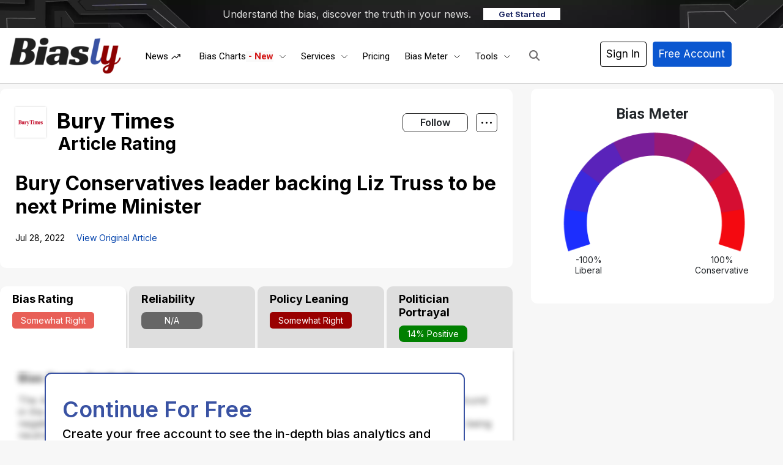

--- FILE ---
content_type: text/html; charset=UTF-8
request_url: https://www.biasly.com/buryconservativesleaderbackingliztrusstobenextprimeministerburytimes/
body_size: 58368
content:
<!DOCTYPE html><html
lang="en-US" xmlns:og="http://opengraphprotocol.org/schema/" xmlns:fb="http://www.facebook.com/2008/fbml" prefix="og: http://ogp.me/ns# fb: http://ogp.me/ns/fb#" class="no-js" prefix="og: http://ogp.me/ns# fb: http://ogp.me/ns/fb#"><head><script data-no-optimize="1">var litespeed_docref=sessionStorage.getItem("litespeed_docref");litespeed_docref&&(Object.defineProperty(document,"referrer",{get:function(){return litespeed_docref}}),sessionStorage.removeItem("litespeed_docref"));</script><meta
charset="UTF-8"><title>Bury Conservatives leader backing Liz Truss to be next Prime Minister – Article Bias Rating – Biasly</title><meta
name="robots" content="index,follow"><meta
name="googlebot" content="index,follow,max-snippet:-1,max-image-preview:large,max-video-preview:-1"><meta
name="bingbot" content="index,follow,max-snippet:-1,max-image-preview:large,max-video-preview:-1"><meta
name="description" content="View our article bias rating for this article by Bury Times" /><link
rel="alternate" type="application/rss+xml" href="https://www.biasly.com/sitemap.xml" /><meta
property="og:url" content="https://www.biasly.com/news/buryconservativesleaderbackingliztrusstobenextprimeministerburytimes" /><meta
property="og:title" content="Bury Conservatives leader backing Liz Truss to be next Prime Minister – A" /><meta
property="og:type" content="article" /><meta
property="og:site_name" content="Biasly" /><meta
property="og:locale" content="en_US" /><meta
property="fb:app_id" content="899124630814225" /><meta
property="og:publish_date" content="2022-07-27T23:11:10-06:00" /><meta
property="article:published_time" content="2022-07-27T23:11:10-06:00" /><meta
property="article:modified_time" content="2022-07-27T23:11:10-06:00" /><meta
property="article:section" content="Top Stories" /><meta
property="og:description" content="View our article bias rating for this article by Bury Times" /><meta
property="og:image" content="https://media2.biasly.com/file/c_fill,h_340,w_600/politicnation/fil-kTs.jpg" /><meta
property="article:publisher" content="https://www.facebook.com/biaslyofficial" /><meta
property="twitter:url" content="https://www.biasly.com/news/buryconservativesleaderbackingliztrusstobenextprimeministerburytimes" /><meta
property="twitter:title" content="Bury Conservatives leader backing Liz Truss to be next Prime Minister – A" /><meta
property="twitter:domain" content="Biasly" /><meta
property="twitter:card" content="summary_large_image" /><meta
property="twitter:creator" content="@biasly_official" /><meta
property="twitter:site" content="@biasly_official" /><meta
property="twitter:description" content="View our article bias rating for this article by Bury Times" /><meta
property="og:image" content="https://media2.biasly.com/file/c_fill,h_340,w_600/politicnation/fil-kTs.jpg" /> <script type="litespeed/javascript" data-src='https://www.google-analytics.com/analytics.js'></script><script type="litespeed/javascript">(function(i,s,o,g,r,a,m){i.GoogleAnalyticsObject=r;i[r]=i[r]||function(){(i[r].q=i[r].q||[]).push(arguments)},i[r].l=1*new Date();a=s.createElement(o),m=s.getElementsByTagName(o)[0];a.async=1;a.src=g;m.parentNode.insertBefore(a,m)})(window,document,'script','//www.google-analytics.com/analytics.js','ga');ga('create','G-G-EFN21YRR8P','auto');ga('send','pageview')</script> <script type="application/ld+json">{"@context":"https://schema.org","@graph":[{"@type":"NewsArticle","@id":"https://www.biasly.com/news/buryconservativesleaderbackingliztrusstobenextprimeministerburytimes#NewsArticle","url":"https://www.biasly.com/news/buryconservativesleaderbackingliztrusstobenextprimeministerburytimes","headline":"Bury Conservatives leader backing Liz Truss to be next Prime Minister \u2013 &ndash; Article Bias Rating &ndash; Biasly","description":"View our article bias rating for this article by ","datePublished":"2022-07-28T05:11:10-06:00","dateModified":"2022-07-28T05:11:10-06:00","publisher":{"@id":"https://www.biasly.com#organization"}},{"@type":"BreadcrumbList","@id":"https://www.biasly.com/news/buryconservativesleaderbackingliztrusstobenextprimeministerburytimes#breadcrumblist","itemListElement":[{"@type":"ListItem","position":1,"item":{"@id":"https://www.biasly.com","name":"Biasly \u2013 Unbiased News Coverage with Built\u2011In Media Bias Meter"}},{"@type":"ListItem","position":2,"item":{"@id":"https://www.biasly.com/category/top/","name":"Top Stories"}},{"@type":"ListItem","position":3,"item":{"@id":"https://www.biasly.com/news/buryconservativesleaderbackingliztrusstobenextprimeministerburytimes","name":"Bury Conservatives leader backing Liz Truss to be next Prime Minister &ndash; Article Bias Rating &ndash; Biasly"}}]}]}</script> <meta
name="viewport" content="width=device-width"><link
rel="profile" href="http://gmpg.org/xfn/11"><link
rel="pingback" href="https://www.biasly.com/xmlrpc.php"> <!--[if lt IE 9]> <script src="https://www.biasly.com/wp-content/themes/twentyfifteen/js/html5.js"></script> <![endif]--> <script type="litespeed/javascript">(function(html){html.className=html.className.replace(/\bno-js\b/,'js')})(document.documentElement)</script> <meta
property="fb:app_id" content="1923155921341058"><link
rel='dns-prefetch' href='//cdn.jsdelivr.net' /><link
rel='dns-prefetch' href='//js.stripe.com' /><link
rel='dns-prefetch' href='//www.googletagmanager.com' /><link
rel='dns-prefetch' href='//stats.wp.com' /><link
rel='dns-prefetch' href='//use.fontawesome.com' /><link
rel="alternate" type="application/rss+xml" title="Biasly &raquo; Feed" href="https://www.biasly.com/feed/" /><link
rel="alternate" type="application/rss+xml" title="Biasly &raquo; Comments Feed" href="https://www.biasly.com/comments/feed/" /><link
rel="alternate" title="oEmbed (JSON)" type="application/json+oembed" href="https://www.biasly.com/wp-json/oembed/1.0/embed?url=https%3A%2F%2Fwww.biasly.com%2Fnews%2Fburyconservativesleaderbackingliztrusstobenextprimeministerburytimes" /><link
rel="alternate" title="oEmbed (XML)" type="text/xml+oembed" href="https://www.biasly.com/wp-json/oembed/1.0/embed?url=https%3A%2F%2Fwww.biasly.com%2Fnews%2Fburyconservativesleaderbackingliztrusstobenextprimeministerburytimes&#038;format=xml" /><style id='wp-img-auto-sizes-contain-inline-css'>img:is([sizes=auto i],[sizes^="auto," i]){contain-intrinsic-size:3000px 1500px}</style><link
rel='stylesheet' id='litespeed-cache-dummy-css' href='https://www.biasly.com/wp-content/cache/wp-super-minify/css/66433e3e130141e24cb91f0a21dc0a2a.css' media='all' /><link
rel='stylesheet' id='aca33b9c04-css' href='https://www.biasly.com/wp-content/plugins/squirrly-seo/view/assets/css/frontend.min.css' media='all' /><link
rel='stylesheet' id='masterstudy-bootstrap-css' href='https://www.biasly.com/wp-content/plugins/masterstudy-lms-learning-management-system/_core/assets/vendors/bootstrap.min.css' media='all' /><link
rel='stylesheet' id='masterstudy-bootstrap-custom-css' href='https://www.biasly.com/wp-content/cache/wp-super-minify/css/5e82c0793b9b0cf35c10244a567e79e7.css' media='all' /><link
rel='stylesheet' id='mp-theme-css' href='https://www.biasly.com/wp-content/cache/wp-super-minify/css/f3b604806a894391a9aa5227c8d3bfd3.css' media='all' /><link
rel='stylesheet' id='stm_lms_icons-css' href='https://www.biasly.com/wp-content/cache/wp-super-minify/css/bab9339bea0c8b5f09b334ac31f9583c.css' media='all' /><link
rel='stylesheet' id='masterstudy-lms-learning-management-system-css' href='https://www.biasly.com/wp-content/cache/wp-super-minify/css/28c54c05d51fc7f14a7a7c412dfaeca2.css' media='all' /><link
rel='stylesheet' id='stm-lms-noconflict/main-css' href='https://www.biasly.com/wp-content/cache/wp-super-minify/css/45dae312a2685687999e4cb2f2667c26.css' media='all' /><link
rel='stylesheet' id='linear-css' href='https://www.biasly.com/wp-content/cache/wp-super-minify/css/c2af79abbc7b29888d2b183f9d3722a5.css' media='all' /><link
rel='stylesheet' id='exwb-main-style-css' href='https://www.biasly.com/wp-content/plugins/exclusive-webgl/assets/css/exwb-styles.min.css' media='all' /><link
rel='stylesheet' id='bootstrap-style-css' href='https://cdn.jsdelivr.net/npm/bootstrap@4.5.3/dist/css/bootstrap.min.css?ver=3909' media='all' /><link
rel='stylesheet' id='main-style-css' href='https://www.biasly.com/wp-content/themes/child-them/assets/css/main.min.css' media='all' /><link
rel='stylesheet' id='new-style-css' href='https://www.biasly.com/wp-content/cache/wp-super-minify/css/749cba68255fbded0a96050a1b276331.css' media='all' /><link
rel='stylesheet' id='auto-search-css-css' href='https://www.biasly.com/wp-content/cache/wp-super-minify/css/5dff053e1899c8b4af15ce9df7b75792.css' media='all' /><link
rel='stylesheet' id='twentyfifteen-fonts-css' href='https://www.biasly.com/wp-content/cache/wp-super-minify/css/ceb50229b26d8b83c269ce1214108448.css' media='all' /><link
rel='stylesheet' id='twentyfifteen-style-css' href='https://www.biasly.com/wp-content/cache/wp-super-minify/css/9e72fe42a7dee2685f771893b6c61d13.css' media='all' /><link
rel='stylesheet' id='twentyfifteen-block-style-css' href='https://www.biasly.com/wp-content/cache/wp-super-minify/css/6e5fe992ba35ea851de50aa7e27a7dff.css' media='all' /><link
rel='stylesheet' id='ayecode-ui-css' href='https://www.biasly.com/wp-content/cache/wp-super-minify/css/667d54c64165d75fedc9652803a0214c.css' media='all' /><style id='ayecode-ui-inline-css'>body.modal-open
#wpadminbar{z-index:999}.embed-responsive-16by9 .fluid-width-video-wrapper{padding:0!important;position:initial}</style><link
rel='stylesheet' id='ekit-widget-styles-css' href='https://www.biasly.com/wp-content/cache/wp-super-minify/css/d732351d10faca235f0325cf20727980.css' media='all' /><link
rel='stylesheet' id='ekit-widget-styles-pro-css' href='https://www.biasly.com/wp-content/cache/wp-super-minify/css/af296cc1ef69128f0fb29d7c187aea4f.css' media='all' /><link
rel='stylesheet' id='ekit-responsive-css' href='https://www.biasly.com/wp-content/cache/wp-super-minify/css/27b35c98beb2b70a9ad8c5958a9728d8.css' media='all' /><link
rel='stylesheet' id='font-awesome-css' href='https://use.fontawesome.com/releases/v6.7.2/css/all.css?wpfas=true' media='all' /> <script id='nsc_bar_get_dataLayer_banner_init_script' nowprocket data-pagespeed-no-defer data-cfasync data-no-optimize='1' data-no-defer='1' type='text/javascript'>!function(e,o,n,s){const c={"cookieconsent_status":{"value":"","defaultValue":"allow"}},i="dataLayer",t=Object.keys(c),a={event:"beautiful_cookie_consent_initialized"};for(let e=0;e<t.length;e++)a[t[e]]=d(t[e],"info")||c[t[e]].defaultValue,"dismiss"===a[t[e]]&&(a[t[e]]="allow");function d(e,o){if("newBanner"!==o)return l(e);let n=l("cookieconsent_status");return n?(n=decodeURIComponent(n),n?(n=JSON.parse(n),n?!0===n.categories.includes(e)?"allow":"deny":(console.warn("cookie not found 3"),!1)):(console.warn("cookie not found 2"),!1)):(console.warn("cookie not found 1"),!1)}function l(e){return document.cookie.match("(^|;)\\s*"+e+"\\s*=\\s*([^;]+)")?.pop()||""}window[i]=window[i]||[],window[i].push(a)}();</script><script type="litespeed/javascript" data-src="https://www.biasly.com/wp-includes/js/jquery/jquery.min.js" id="jquery-core-js"></script> <script id="bootstrap-js-bundle-js-after" type="litespeed/javascript">function aui_init_greedy_nav(){jQuery('nav.greedy').each(function(i,obj){if(jQuery(this).hasClass("being-greedy")){return!0}jQuery(this).addClass('navbar-expand');jQuery(this).off('shown.bs.tab').on('shown.bs.tab',function(e){if(jQuery(e.target).closest('.dropdown-menu').hasClass('greedy-links')){jQuery(e.target).closest('.greedy').find('.greedy-btn.dropdown').attr('aria-expanded','false');jQuery(e.target).closest('.greedy-links').removeClass('show').addClass('d-none')}});jQuery(document).off('mousemove','.greedy-btn').on('mousemove','.greedy-btn',function(e){jQuery('.dropdown-menu.greedy-links').removeClass('d-none')});var $vlinks='';var $dDownClass='';var ddItemClass='greedy-nav-item';if(jQuery(this).find('.navbar-nav').length){if(jQuery(this).find('.navbar-nav').hasClass("being-greedy")){return!0}$vlinks=jQuery(this).find('.navbar-nav').addClass("being-greedy w-100").removeClass('overflow-hidden')}else if(jQuery(this).find('.nav').length){if(jQuery(this).find('.nav').hasClass("being-greedy")){return!0}$vlinks=jQuery(this).find('.nav').addClass("being-greedy w-100").removeClass('overflow-hidden');$dDownClass=' mt-0 p-0 zi-5 ';ddItemClass+=' mt-0 me-0'}else{return!1}jQuery($vlinks).append('<li class="nav-item list-unstyled ml-auto greedy-btn d-none dropdown"><button data-bs-toggle="collapse" class="nav-link greedy-nav-link" role="button"><i class="fas fa-ellipsis-h"></i> <span class="greedy-count badge bg-dark rounded-pill"></span></button><ul class="greedy-links dropdown-menu dropdown-menu-end '+$dDownClass+'"></ul></li>');var $hlinks=jQuery(this).find('.greedy-links');var $btn=jQuery(this).find('.greedy-btn');var numOfItems=0;var totalSpace=0;var closingTime=1000;var breakWidths=[];$vlinks.children().outerWidth(function(i,w){totalSpace+=w;numOfItems+=1;breakWidths.push(totalSpace)});var availableSpace,numOfVisibleItems,requiredSpace,buttonSpace,timer;function check(){buttonSpace=$btn.width();availableSpace=$vlinks.width()-10;numOfVisibleItems=$vlinks.children().length;requiredSpace=breakWidths[numOfVisibleItems-1];if(numOfVisibleItems>1&&requiredSpace>availableSpace){var $li=$vlinks.children().last().prev();$li.removeClass('nav-item').addClass(ddItemClass);if(!jQuery($hlinks).children().length){$li.find('.nav-link').addClass('w-100 dropdown-item rounded-0 rounded-bottom')}else{jQuery($hlinks).find('.nav-link').removeClass('rounded-top');$li.find('.nav-link').addClass('w-100 dropdown-item rounded-0 rounded-top')}$li.prependTo($hlinks);numOfVisibleItems-=1;check()}else if(availableSpace>breakWidths[numOfVisibleItems]){$hlinks.children().first().insertBefore($btn);numOfVisibleItems+=1;check()}jQuery($btn).find(".greedy-count").html(numOfItems-numOfVisibleItems);if(numOfVisibleItems===numOfItems){$btn.addClass('d-none')}else $btn.removeClass('d-none')}jQuery(window).on("resize",function(){check()});check()})}function aui_select2_locale(){var aui_select2_params={"i18n_select_state_text":"Select an option\u2026","i18n_no_matches":"No matches found","i18n_ajax_error":"Loading failed","i18n_input_too_short_1":"Please enter 1 or more characters","i18n_input_too_short_n":"Please enter %item% or more characters","i18n_input_too_long_1":"Please delete 1 character","i18n_input_too_long_n":"Please delete %item% characters","i18n_selection_too_long_1":"You can only select 1 item","i18n_selection_too_long_n":"You can only select %item% items","i18n_load_more":"Loading more results\u2026","i18n_searching":"Searching\u2026"};return{theme:"bootstrap-5",width:jQuery(this).data('width')?jQuery(this).data('width'):jQuery(this).hasClass('w-100')?'100%':'style',placeholder:jQuery(this).data('placeholder'),language:{errorLoading:function(){return aui_select2_params.i18n_searching},inputTooLong:function(args){var overChars=args.input.length-args.maximum;if(1===overChars){return aui_select2_params.i18n_input_too_long_1}return aui_select2_params.i18n_input_too_long_n.replace('%item%',overChars)},inputTooShort:function(args){var remainingChars=args.minimum-args.input.length;if(1===remainingChars){return aui_select2_params.i18n_input_too_short_1}return aui_select2_params.i18n_input_too_short_n.replace('%item%',remainingChars)},loadingMore:function(){return aui_select2_params.i18n_load_more},maximumSelected:function(args){if(args.maximum===1){return aui_select2_params.i18n_selection_too_long_1}return aui_select2_params.i18n_selection_too_long_n.replace('%item%',args.maximum)},noResults:function(){return aui_select2_params.i18n_no_matches},searching:function(){return aui_select2_params.i18n_searching}}}}function aui_init_select2(){var select2_args=jQuery.extend({},aui_select2_locale());jQuery("select.aui-select2").each(function(){if(!jQuery(this).hasClass("select2-hidden-accessible")){jQuery(this).select2(select2_args)}})}function aui_time_ago(selector){var aui_timeago_params={"prefix_ago":"","suffix_ago":" ago","prefix_after":"after ","suffix_after":"","seconds":"less than a minute","minute":"about a minute","minutes":"%d minutes","hour":"about an hour","hours":"about %d hours","day":"a day","days":"%d days","month":"about a month","months":"%d months","year":"about a year","years":"%d years"};var templates={prefix:aui_timeago_params.prefix_ago,suffix:aui_timeago_params.suffix_ago,seconds:aui_timeago_params.seconds,minute:aui_timeago_params.minute,minutes:aui_timeago_params.minutes,hour:aui_timeago_params.hour,hours:aui_timeago_params.hours,day:aui_timeago_params.day,days:aui_timeago_params.days,month:aui_timeago_params.month,months:aui_timeago_params.months,year:aui_timeago_params.year,years:aui_timeago_params.years};var template=function(t,n){return templates[t]&&templates[t].replace(/%d/i,Math.abs(Math.round(n)))};var timer=function(time){if(!time)return;time=time.replace(/\.\d+/,"");time=time.replace(/-/,"/").replace(/-/,"/");time=time.replace(/T/," ").replace(/Z/," UTC");time=time.replace(/([\+\-]\d\d)\:?(\d\d)/," $1$2");time=new Date(time*1000||time);var now=new Date();var seconds=((now.getTime()-time)*.001)>>0;var minutes=seconds/60;var hours=minutes/60;var days=hours/24;var years=days/365;return templates.prefix+(seconds<45&&template('seconds',seconds)||seconds<90&&template('minute',1)||minutes<45&&template('minutes',minutes)||minutes<90&&template('hour',1)||hours<24&&template('hours',hours)||hours<42&&template('day',1)||days<30&&template('days',days)||days<45&&template('month',1)||days<365&&template('months',days/30)||years<1.5&&template('year',1)||template('years',years))+templates.suffix};var elements=document.getElementsByClassName(selector);if(selector&&elements&&elements.length){for(var i in elements){var $el=elements[i];if(typeof $el==='object'){$el.innerHTML='<i class="far fa-clock"></i> '+timer($el.getAttribute('title')||$el.getAttribute('datetime'))}}}setTimeout(function(){aui_time_ago(selector)},60000)}function aui_init_tooltips(){jQuery('[data-bs-toggle="tooltip"]').tooltip();jQuery('[data-bs-toggle="popover"]').popover();jQuery('[data-bs-toggle="popover-html"]').popover({html:!0,sanitize:!1});jQuery('[data-bs-toggle="popover"],[data-bs-toggle="popover-html"]').on('inserted.bs.popover',function(){jQuery('body > .popover').wrapAll("<div class='bsui' />")})}$aui_doing_init_flatpickr=!1;function aui_init_flatpickr(){if(typeof jQuery.fn.flatpickr==="function"&&!$aui_doing_init_flatpickr){$aui_doing_init_flatpickr=!0;try{flatpickr.localize({weekdays:{shorthand:['Sun','Mon','Tue','Wed','Thu','Fri','Sat'],longhand:['Sun','Mon','Tue','Wed','Thu','Fri','Sat'],},months:{shorthand:['Jan','Feb','Mar','Apr','May','Jun','Jul','Aug','Sep','Oct','Nov','Dec'],longhand:['January','February','March','April','May','June','July','August','September','October','November','December'],},daysInMonth:[31,28,31,30,31,30,31,31,30,31,30,31],firstDayOfWeek:1,ordinal:function(nth){var s=nth%100;if(s>3&&s<21)return"th";switch(s%10){case 1:return"st";case 2:return"nd";case 3:return"rd";default:return"th"}},rangeSeparator:' to ',weekAbbreviation:'Wk',scrollTitle:'Scroll to increment',toggleTitle:'Click to toggle',amPM:['AM','PM'],yearAriaLabel:'Year',hourAriaLabel:'Hour',minuteAriaLabel:'Minute',time_24hr:!1})}catch(err){console.log(err.message)}jQuery('input[data-aui-init="flatpickr"]:not(.flatpickr-input)').flatpickr()}$aui_doing_init_flatpickr=!1}$aui_doing_init_iconpicker=!1;function aui_init_iconpicker(){if(typeof jQuery.fn.iconpicker==="function"&&!$aui_doing_init_iconpicker){$aui_doing_init_iconpicker=!0;jQuery('input[data-aui-init="iconpicker"]:not(.iconpicker-input)').iconpicker()}$aui_doing_init_iconpicker=!1}function aui_modal_iframe($title,$url,$footer,$dismissible,$class,$dialog_class,$body_class,responsive){if(!$body_class){$body_class='p-0'}var wClass='text-center position-absolute w-100 text-dark overlay overlay-white p-0 m-0 d-flex justify-content-center align-items-center';var wStyle='';var sStyle='';var $body="",sClass="w-100 p-0 m-0";if(responsive){$body+='<div class="embed-responsive embed-responsive-16by9 ratio ratio-16x9">';wClass+=' h-100';sClass+=' embed-responsive-item'}else{wClass+=' vh-100';sClass+=' vh-100';wStyle+=' height: 90vh !important;';sStyle+=' height: 90vh !important;'}$body+='<div class="ac-preview-loading '+wClass+'" style="left:0;top:0;'+wStyle+'"><div class="spinner-border" role="status"></div></div>';$body+='<iframe id="embedModal-iframe" class="'+sClass+'" style="'+sStyle+'" src="" width="100%" height="100%" frameborder="0" allowtransparency="true"></iframe>';if(responsive){$body+='</div>'}$m=aui_modal($title,$body,$footer,$dismissible,$class,$dialog_class,$body_class);const auiModal=document.getElementById('aui-modal');auiModal.addEventListener('shown.bs.modal',function(e){iFrame=jQuery('#embedModal-iframe');jQuery('.ac-preview-loading').removeClass('d-none').addClass('d-flex');iFrame.attr({src:$url});iFrame.load(function(){jQuery('.ac-preview-loading').removeClass('d-flex').addClass('d-none')})});return $m}function aui_modal($title,$body,$footer,$dismissible,$class,$dialog_class,$body_class){if(!$class){$class=''}if(!$dialog_class){$dialog_class=''}if(!$body){$body='<div class="text-center"><div class="spinner-border" role="status"></div></div>'}jQuery('.aui-modal').remove();jQuery('.modal-backdrop').remove();jQuery('body').css({overflow:'','padding-right':''});var $modal='';$modal+='<div id="aui-modal" class="modal aui-modal fade shadow bsui '+$class+'" tabindex="-1">'+'<div class="modal-dialog modal-dialog-centered '+$dialog_class+'">'+'<div class="modal-content border-0 shadow">';if($title){$modal+='<div class="modal-header">'+'<h5 class="modal-title">'+$title+'</h5>';if($dismissible){$modal+='<button type="button" class="btn-close" data-bs-dismiss="modal" aria-label="Close">'+'</button>'}$modal+='</div>'}$modal+='<div class="modal-body '+$body_class+'">'+$body+'</div>';if($footer){$modal+='<div class="modal-footer">'+$footer+'</div>'}$modal+='</div>'+'</div>'+'</div>';jQuery('body').append($modal);const ayeModal=new bootstrap.Modal('.aui-modal',{});ayeModal.show()}function aui_conditional_fields(form){jQuery(form).find(".aui-conditional-field").each(function(){var $element_require=jQuery(this).data('element-require');if($element_require){$element_require=$element_require.replace("&#039;","'");$element_require=$element_require.replace("&quot;",'"');if(aui_check_form_condition($element_require,form)){jQuery(this).removeClass('d-none')}else{jQuery(this).addClass('d-none')}}})}function aui_check_form_condition(condition,form){if(form){condition=condition.replace(/\(form\)/g,"('"+form+"')")}return new Function("return "+condition+";")()}jQuery.fn.aui_isOnScreen=function(){var win=jQuery(window);var viewport={top:win.scrollTop(),left:win.scrollLeft()};viewport.right=viewport.left+win.width();viewport.bottom=viewport.top+win.height();var bounds=this.offset();bounds.right=bounds.left+this.outerWidth();bounds.bottom=bounds.top+this.outerHeight();return(!(viewport.right<bounds.left||viewport.left>bounds.right||viewport.bottom<bounds.top||viewport.top>bounds.bottom))};function aui_carousel_maybe_show_multiple_items($carousel){var $items={};var $item_count=0;if(!jQuery($carousel).find('.carousel-inner-original').length){jQuery($carousel).append('<div class="carousel-inner-original d-none">'+jQuery($carousel).find('.carousel-inner').html().replaceAll('carousel-item','not-carousel-item')+'</div>')}jQuery($carousel).find('.carousel-inner-original .not-carousel-item').each(function(){$items[$item_count]=jQuery(this).html();$item_count++});if(!$item_count){return}if(jQuery(window).width()<=576){if(jQuery($carousel).find('.carousel-inner').hasClass('aui-multiple-items')&&jQuery($carousel).find('.carousel-inner-original').length){jQuery($carousel).find('.carousel-inner').removeClass('aui-multiple-items').html(jQuery($carousel).find('.carousel-inner-original').html().replaceAll('not-carousel-item','carousel-item'));jQuery($carousel).find(".carousel-indicators li").removeClass("d-none")}}else{var $md_count=jQuery($carousel).data('limit_show');var $md_cols_count=jQuery($carousel).data('cols_show');var $new_items='';var $new_items_count=0;var $new_item_count=0;var $closed=!0;Object.keys($items).forEach(function(key,index){if(index!=0&&Number.isInteger(index/$md_count)){$new_items+='</div></div>';$closed=!0}if(index==0||Number.isInteger(index/$md_count)){$row_cols_class=$md_cols_count?' g-lg-4 g-3 row-cols-1 row-cols-lg-'+$md_cols_count:'';$active=index==0?'active':'';$new_items+='<div class="carousel-item '+$active+'"><div class="row'+$row_cols_class+' ">';$closed=!1;$new_items_count++;$new_item_count=0}$new_items+='<div class="col ">'+$items[index]+'</div>';$new_item_count++});if(!$closed){if($md_count-$new_item_count>0){$placeholder_count=$md_count-$new_item_count;while($placeholder_count>0){$new_items+='<div class="col "></div>';$placeholder_count--}}$new_items+='</div></div>'}jQuery($carousel).find('.carousel-inner').addClass('aui-multiple-items').html($new_items);jQuery($carousel).find('.carousel-item.active img').each(function(){if(real_srcset=jQuery(this).attr("data-srcset")){if(!jQuery(this).attr("srcset"))jQuery(this).attr("srcset",real_srcset)}if(real_src=jQuery(this).attr("data-src")){if(!jQuery(this).attr("srcset"))jQuery(this).attr("src",real_src)}});$hide_count=$new_items_count-1;jQuery($carousel).find(".carousel-indicators li:gt("+$hide_count+")").addClass("d-none")}jQuery(window).trigger("aui_carousel_multiple")}function aui_init_carousel_multiple_items(){jQuery(window).on("resize",function(){jQuery('.carousel-multiple-items').each(function(){aui_carousel_maybe_show_multiple_items(this)})});jQuery('.carousel-multiple-items').each(function(){aui_carousel_maybe_show_multiple_items(this)})}function init_nav_sub_menus(){jQuery('.navbar-multi-sub-menus').each(function(i,obj){if(jQuery(this).hasClass("has-sub-sub-menus")){return!0}jQuery(this).addClass('has-sub-sub-menus');jQuery(this).find('.dropdown-menu a.dropdown-toggle').on('click',function(e){var $el=jQuery(this);$el.toggleClass('active-dropdown');var $parent=jQuery(this).offsetParent(".dropdown-menu");if(!jQuery(this).next().hasClass('show')){jQuery(this).parents('.dropdown-menu').first().find('.show').removeClass("show")}var $subMenu=jQuery(this).next(".dropdown-menu");$subMenu.toggleClass('show');jQuery(this).parent("li").toggleClass('show');jQuery(this).parents('li.nav-item.dropdown.show').on('hidden.bs.dropdown',function(e){jQuery('.dropdown-menu .show').removeClass("show");$el.removeClass('active-dropdown')});if(!$parent.parent().hasClass('navbar-nav')){$el.next().addClass('position-relative border-top border-bottom')}return!1})})}function aui_lightbox_embed($link,ele){ele.preventDefault();jQuery('.aui-carousel-modal').remove();var $modal='<div class="modal fade aui-carousel-modal bsui" id="aui-carousel-modal" tabindex="-1" role="dialog" aria-labelledby="aui-modal-title" aria-hidden="true"><div class="modal-dialog modal-dialog-centered modal-xl mw-100"><div class="modal-content bg-transparent border-0 shadow-none"><div class="modal-header"><h5 class="modal-title" id="aui-modal-title"></h5></div><div class="modal-body text-center"><i class="fas fa-circle-notch fa-spin fa-3x"></i></div></div></div></div>';jQuery('body').append($modal);const ayeModal=new bootstrap.Modal('.aui-carousel-modal',{});const myModalEl=document.getElementById('aui-carousel-modal');myModalEl.addEventListener('hidden.bs.modal',event=>{jQuery(".aui-carousel-modal iframe").attr('src','')});jQuery('.aui-carousel-modal').on('shown.bs.modal',function(e){jQuery('.aui-carousel-modal .carousel-item.active').find('iframe').each(function(){var $iframe=jQuery(this);$iframe.parent().find('.ac-preview-loading').removeClass('d-none').addClass('d-flex');if(!$iframe.attr('src')&&$iframe.data('src')){$iframe.attr('src',$iframe.data('src'))}$iframe.on('load',function(){setTimeout(function(){$iframe.parent().find('.ac-preview-loading').removeClass('d-flex').addClass('d-none')},1250)})})});$container=jQuery($link).closest('.aui-gallery');$clicked_href=jQuery($link).attr('href');$images=[];$container.find('.aui-lightbox-image, .aui-lightbox-iframe').each(function(){var a=this;var href=jQuery(a).attr('href');if(href){$images.push(href)}});if($images.length){var $carousel='<div id="aui-embed-slider-modal" class="carousel slide" >';if($images.length>1){$i=0;$carousel+='<ol class="carousel-indicators position-fixed">';$container.find('.aui-lightbox-image, .aui-lightbox-iframe').each(function(){$active=$clicked_href==jQuery(this).attr('href')?'active':'';$carousel+='<li data-bs-target="#aui-embed-slider-modal" data-bs-slide-to="'+$i+'" class="'+$active+'"></li>';$i++});$carousel+='</ol>'}$i=0;$rtl_class='justify-content-start';$carousel+='<div class="carousel-inner d-flex align-items-center '+$rtl_class+'">';$container.find('.aui-lightbox-image').each(function(){var a=this;var href=jQuery(a).attr('href');$active=$clicked_href==jQuery(this).attr('href')?'active':'';$carousel+='<div class="carousel-item '+$active+'"><div>';var css_height=window.innerWidth>window.innerHeight?'90vh':'auto';var srcset=jQuery(a).find('img').attr('srcset');var sizes='';if(srcset){var sources=srcset.split(',').map(s=>{var parts=s.trim().split(' ');return{width:parseInt(parts[1].replace('w','')),descriptor:parts[1].replace('w','px')}}).sort((a,b)=>b.width-a.width);sizes=sources.map((source,index,array)=>{if(index===0){return`${source.descriptor}`}else{return`(max-width:${source.width-1}px)${array[index-1].descriptor}`}}).reverse().join(', ')}var img=href?jQuery(a).find('img').clone().attr('src',href).attr('sizes',sizes).removeClass().addClass('mx-auto d-block w-auto rounded').css({'max-height':css_height,'max-width':'98%'}).get(0).outerHTML:jQuery(a).find('img').clone().removeClass().addClass('mx-auto d-block w-auto rounded').css({'max-height':css_height,'max-width':'98%'}).get(0).outerHTML;$carousel+=img;if(jQuery(a).parent().find('.carousel-caption').length){$carousel+=jQuery(a).parent().find('.carousel-caption').clone().removeClass('sr-only visually-hidden').get(0).outerHTML}else if(jQuery(a).parent().find('.figure-caption').length){$carousel+=jQuery(a).parent().find('.figure-caption').clone().removeClass('sr-only visually-hidden').addClass('carousel-caption').get(0).outerHTML}$carousel+='</div></div>';$i++});$container.find('.aui-lightbox-iframe').each(function(){var a=this;var css_height=window.innerWidth>window.innerHeight?'90vh;':'auto;';var styleWidth=$images.length>1?'max-width:70%;':'';$active=$clicked_href==jQuery(this).attr('href')?'active':'';$carousel+='<div class="carousel-item '+$active+'"><div class="modal-xl mx-auto ratio ratio-16x9" style="max-height:'+css_height+styleWidth+'">';var url=jQuery(a).attr('href');var iframe='<div class="ac-preview-loading text-light d-none" style="left:0;top:0;height:'+css_height+'"><div class="spinner-border m-auto" role="status"></div></div>';iframe+='<iframe class="aui-carousel-iframe" style="height:'+css_height+'" src="" data-src="'+url+'?rel=0&amp;showinfo=0&amp;modestbranding=1&amp;autoplay=1" allow="autoplay"></iframe>';var img=iframe;$carousel+=img;$carousel+='</div></div>';$i++});$carousel+='</div>';if($images.length>1){$carousel+='<a class="carousel-control-prev" href="#aui-embed-slider-modal" role="button" data-bs-slide="prev">';$carousel+='<span class="carousel-control-prev-icon" aria-hidden="true"></span>';$carousel+=' <a class="carousel-control-next" href="#aui-embed-slider-modal" role="button" data-bs-slide="next">';$carousel+='<span class="carousel-control-next-icon" aria-hidden="true"></span>';$carousel+='</a>'}$carousel+='</div>';var $close='<button type="button" class="btn-close btn-close-white text-end position-fixed" style="right: 20px;top: 10px; z-index: 1055;" data-bs-dismiss="modal" aria-label="Close"></button>';jQuery('.aui-carousel-modal .modal-content').html($carousel).prepend($close);ayeModal.show();try{if('ontouchstart'in document.documentElement||navigator.maxTouchPoints>0){let _bsC=new bootstrap.Carousel('#aui-embed-slider-modal')}}catch(err){}}}function aui_init_lightbox_embed(){jQuery('.aui-lightbox-image, .aui-lightbox-iframe').off('click').on("click",function(ele){aui_lightbox_embed(this,ele)})}function aui_init_modal_iframe(){jQuery('.aui-has-embed, [data-aui-embed="iframe"]').each(function(e){if(!jQuery(this).hasClass('aui-modal-iframed')&&jQuery(this).data('embed-url')){jQuery(this).addClass('aui-modal-iframed');jQuery(this).on("click",function(e1){aui_modal_iframe('',jQuery(this).data('embed-url'),'',!0,'','modal-lg','aui-modal-iframe p-0',!0);return!1})}})}$aui_doing_toast=!1;function aui_toast($id,$type,$title,$title_small,$body,$time,$can_close){if($aui_doing_toast){setTimeout(function(){aui_toast($id,$type,$title,$title_small,$body,$time,$can_close)},500);return}$aui_doing_toast=!0;if($can_close==null){$can_close=!1}if($time==''||$time==null){$time=3000}if(document.getElementById($id)){jQuery('#'+$id).toast('show');setTimeout(function(){$aui_doing_toast=!1},500);return}var uniqid=Date.now();if($id){uniqid=$id}$op="";$tClass='';$thClass='';$icon="";if($type=='success'){$op="opacity:.92;";$tClass='alert bg-success w-auto';$thClass='bg-transparent border-0 text-white';$icon="<div class='h5 m-0 p-0'><i class='fas fa-check-circle me-2'></i></div>"}else if($type=='error'||$type=='danger'){$op="opacity:.92;";$tClass='alert bg-danger  w-auto';$thClass='bg-transparent border-0 text-white';$icon="<div class='h5 m-0 p-0'><i class='far fa-times-circle me-2'></i></div>"}else if($type=='info'){$op="opacity:.92;";$tClass='alert bg-info  w-auto';$thClass='bg-transparent border-0 text-white';$icon="<div class='h5 m-0 p-0'><i class='fas fa-info-circle me-2'></i></div>"}else if($type=='warning'){$op="opacity:.92;";$tClass='alert bg-warning  w-auto';$thClass='bg-transparent border-0 text-dark';$icon="<div class='h5 m-0 p-0'><i class='fas fa-exclamation-triangle me-2'></i></div>"}if(!document.getElementById("aui-toasts")){jQuery('body').append('<div class="bsui" id="aui-toasts"><div class="position-fixed aui-toast-bottom-right pr-3 pe-3 mb-1" style="z-index: 500000;right: 0;bottom: 0;'+$op+'"></div></div>')}$toast='<div id="'+uniqid+'" class="toast fade hide shadow hover-shadow '+$tClass+'" style="" role="alert" aria-live="assertive" aria-atomic="true" data-bs-delay="'+$time+'">';if($type||$title||$title_small){$toast+='<div class="toast-header '+$thClass+'">';if($icon){$toast+=$icon}if($title){$toast+='<strong class="me-auto">'+$title+'</strong>'}if($title_small){$toast+='<small>'+$title_small+'</small>'}if($can_close){$toast+='<button type="button" class="ms-2 mb-1 btn-close" data-bs-dismiss="toast" aria-label="Close"></button>'}$toast+='</div>'}if($body){$toast+='<div class="toast-body">'+$body+'</div>'}$toast+='</div>';jQuery('.aui-toast-bottom-right').prepend($toast);jQuery('#'+uniqid).toast('show');setTimeout(function(){$aui_doing_toast=!1},500)}function aui_init_counters(){const animNum=(EL)=>{if(EL._isAnimated)return;EL._isAnimated=!0;let end=EL.dataset.auiend;let start=EL.dataset.auistart;let duration=EL.dataset.auiduration?EL.dataset.auiduration:2000;let seperator=EL.dataset.auisep?EL.dataset.auisep:'';jQuery(EL).prop('Counter',start).animate({Counter:end},{duration:Math.abs(duration),easing:'swing',step:function(now){const text=seperator?(Math.ceil(now)).toLocaleString('en-US'):Math.ceil(now);const html=seperator?text.split(",").map(n=>`<span class="count">${n}</span>`).join(","):text;if(seperator&&seperator!=','){html.replace(',',seperator)}jQuery(this).html(html)}})};const inViewport=(entries,observer)=>{entries.forEach(entry=>{if(entry.isIntersecting)animNum(entry.target)})};jQuery("[data-auicounter]").each((i,EL)=>{const observer=new IntersectionObserver(inViewport);observer.observe(EL)})}function aui_init(){aui_init_counters();init_nav_sub_menus();aui_init_tooltips();aui_init_select2();aui_init_flatpickr();aui_init_iconpicker();aui_init_greedy_nav();aui_time_ago('timeago');aui_init_carousel_multiple_items();aui_init_lightbox_embed();aui_init_modal_iframe()}jQuery(window).on("load",function(){aui_init()});jQuery(function($){var ua=navigator.userAgent.toLowerCase();var isiOS=ua.match(/(iphone|ipod|ipad)/);if(isiOS){var pS=0;pM=parseFloat($('body').css('marginTop'));$(document).on('show.bs.modal',function(){pS=window.scrollY;$('body').css({marginTop:-pS,overflow:'hidden',position:'fixed',})}).on('hidden.bs.modal',function(){$('body').css({marginTop:pM,overflow:'visible',position:'inherit',});window.scrollTo(0,pS)})}$(document).on('slide.bs.carousel',function(el){var $_modal=$(el.relatedTarget).closest('.aui-carousel-modal:visible').length?$(el.relatedTarget).closest('.aui-carousel-modal:visible'):'';if($_modal&&$_modal.find('.carousel-item iframe.aui-carousel-iframe').length){$_modal.find('.carousel-item.active iframe.aui-carousel-iframe').each(function(){if($(this).attr('src')){$(this).data('src',$(this).attr('src'));$(this).attr('src','')}});if($(el.relatedTarget).find('iframe.aui-carousel-iframe').length){$(el.relatedTarget).find('.ac-preview-loading').removeClass('d-none').addClass('d-flex');var $cIframe=$(el.relatedTarget).find('iframe.aui-carousel-iframe');if(!$cIframe.attr('src')&&$cIframe.data('src')){$cIframe.attr('src',$cIframe.data('src'))}$cIframe.on('load',function(){setTimeout(function(){$_modal.find('.ac-preview-loading').removeClass('d-flex').addClass('d-none')},1250)})}}})});var aui_confirm=function(message,okButtonText,cancelButtonText,isDelete,large){okButtonText=okButtonText||'Yes';cancelButtonText=cancelButtonText||'Cancel';message=message||'Are you sure?';sizeClass=large?'':'modal-sm';btnClass=isDelete?'btn-danger':'btn-primary';deferred=jQuery.Deferred();var $body="";$body+="<h3 class='h4 py-3 text-center text-dark'>"+message+"</h3>";$body+="<div class='d-flex'>";$body+="<button class='btn btn-outline-secondary w-50 btn-round' data-bs-dismiss='modal'  onclick='deferred.resolve(false);'>"+cancelButtonText+"</button>";$body+="<button class='btn "+btnClass+" ms-2 w-50 btn-round' data-bs-dismiss='modal'  onclick='deferred.resolve(true);'>"+okButtonText+"</button>";$body+="</div>";$modal=aui_modal('',$body,'',!1,'',sizeClass);return deferred.promise()};function aui_flip_color_scheme_on_scroll($value,$iframe){if(!$value)$value=window.scrollY;var navbar=$iframe?$iframe.querySelector('.color-scheme-flip-on-scroll'):document.querySelector('.color-scheme-flip-on-scroll');if(navbar==null)return;let cs_original=navbar.dataset.cso;let cs_scroll=navbar.dataset.css;if(!cs_scroll&&!cs_original){if(navbar.classList.contains('navbar-light')){cs_original='navbar-light';cs_scroll='navbar-dark'}else if(navbar.classList.contains('navbar-dark')){cs_original='navbar-dark';cs_scroll='navbar-light'}navbar.dataset.cso=cs_original;navbar.dataset.css=cs_scroll}if($value>0||navbar.classList.contains('nav-menu-open')){navbar.classList.remove(cs_original);navbar.classList.add(cs_scroll)}else{navbar.classList.remove(cs_scroll);navbar.classList.add(cs_original)}}window.onscroll=function(){aui_set_data_scroll();aui_flip_color_scheme_on_scroll()};function aui_set_data_scroll(){document.documentElement.dataset.scroll=window.scrollY}aui_set_data_scroll();aui_flip_color_scheme_on_scroll()</script> <script id="stm-lms-lms-js-extra" type="litespeed/javascript">var stm_lms_vars={"symbol":"$","position":"left","currency_thousands":",","wp_rest_nonce":"27ddae24c9","translate":{"delete":"Are you sure you want to delete this course from cart?"}}</script> <script type="litespeed/javascript" data-src="https://www.biasly.com/wp-content/themes/child-them/assets/js/jquery.min.js" id="jq-js"></script> <script id="auto-search-js-extra" type="litespeed/javascript">var bs_ajax_object={"ajax_url":"https://www.biasly.com/wp-admin/admin-ajax.php","bs_home_url":"https://www.biasly.com"}</script> <script id="twentyfifteen-script-js-extra" type="litespeed/javascript">var screenReaderText={"expand":"\u003Cspan class=\"screen-reader-text\"\u003Eexpand child menu\u003C/span\u003E","collapse":"\u003Cspan class=\"screen-reader-text\"\u003Ecollapse child menu\u003C/span\u003E"}</script> <script type="litespeed/javascript" data-src="https://www.googletagmanager.com/gtag/js?id=G-EFN21YRR8P" id="google_gtagjs-js"></script> <script id="google_gtagjs-js-after" type="litespeed/javascript">window.dataLayer=window.dataLayer||[];function gtag(){dataLayer.push(arguments)}
gtag("set","linker",{"domains":["www.biasly.com"]});gtag("js",new Date());gtag("set","developer_id.dZTNiMT",!0);gtag("config","G-EFN21YRR8P")</script> <link
rel="https://api.w.org/" href="https://www.biasly.com/wp-json/" /><link
rel="alternate" title="JSON" type="application/json" href="https://www.biasly.com/wp-json/wp/v2/posts/694495" /><link
rel="EditURI" type="application/rsd+xml" title="RSD" href="https://www.biasly.com/xmlrpc.php?rsd" /><link
rel="canonical" href="https://www.biasly.com/news/buryconservativesleaderbackingliztrusstobenextprimeministerburytimes" /><link
rel='shortlink' href='https://www.biasly.com/?p=694495' /><style>a.cld-like-dislike-trigger{color:#5fd60a}span.cld-count-wrap{color:#007a00}</style><meta
name="generator" content="Site Kit by Google 1.170.0" /> <script type="litespeed/javascript">var stm_lms_pro_nonces={"stm_lms_pro_install_base":"fd3ff89ff7","stm_lms_pro_search_courses":"7998782761","stm_lms_pro_udemy_import_courses":"fdee844ffb","stm_lms_pro_udemy_publish_course":"1b8f5e07bf","stm_lms_pro_udemy_import_curriculum":"32cd164773","stm_lms_pro_save_addons":"38696544f1","stm_lms_create_announcement":"d56f6475bd","stm_lms_get_course_info":"13b999b737","stm_lms_get_course_students":"feade0b807","stm_lms_change_post_status":"96724547bb","stm_lms_media_library_get_files":"500b5e406d","stm_lms_media_library_get_file_by_id":"549d53ff16","stm_lms_media_library_delete_file":"902a34d740","stm_lms_media_library_search_file":"5aa2254ef8"}</script> <script type="litespeed/javascript">var stm_lms_ajaxurl='https://www.biasly.com/wp-admin/admin-ajax.php';var stm_lms_resturl='https://www.biasly.com/wp-json/stm-lms/v1';var ms_lms_resturl='https://www.biasly.com/wp-json/masterstudy-lms/v2';var ms_lms_nonce='27ddae24c9';var stm_ajax_add_pear_hb='d0b6554647'</script> <style>.vue_is_disabled{display:none}#wp-admin-bar-lms-settings
img{max-width:16px;vertical-align:sub}</style> <script type="litespeed/javascript">var stm_lms_nonces={"stm_install_starter_theme":"f1c5630c32","load_modal":"43db42aa8c","load_content":"376a227184","start_quiz":"762e9cae28","user_answers":"735fdbc03c","get_order_info":"d889cec611","user_orders":"e34bbb71d4","stm_lms_get_instructor_courses":"b16303cb08","stm_lms_add_comment":"583d88cb65","stm_lms_manage_students":"5022537e1c","stm_lms_get_comments":"03925050d9","stm_lms_login":"c4afd5e71d","stm_lms_register":"8fb387618e","stm_lms_become_instructor":"4456bcb550","stm_lms_enterprise":"e58bfc1180","stm_lms_get_user_courses":"183152ef2f","stm_lms_get_user_quizzes":"d5688d9e22","stm_lms_wishlist":"77481b108e","stm_lms_save_user_info":"79a5bea226","stm_lms_lost_password":"4d744645f6","stm_lms_change_avatar":"24d726b6c6","stm_lms_delete_avatar":"cd752d058e","stm_lms_complete_lesson":"a5e654ad6c","stm_lms_use_membership":"ed65cc6337","stm_lms_change_featured":"60943cf179","stm_lms_delete_course_subscription":"9e9ea9a589","stm_lms_get_reviews":"522d5beee6","stm_lms_add_review":"f1e3063902","stm_lms_add_to_cart":"8e85b68ef4","stm_lms_delete_from_cart":"67c6d183f1","stm_lms_purchase":"612252fc16","stm_lms_send_message":"5c50c192d3","stm_lms_get_user_conversations":"6ace97418f","stm_lms_get_user_messages":"4ece85ba07","stm_lms_clear_new_messages":"812c7ef565","wpcfto_save_settings":"c3fb7b7ade","stm_lms_tables_update":"8f9c3cdb35","stm_lms_get_enterprise_groups":"58f88cf31b","stm_lms_get_enterprise_group":"b8d96a18b0","stm_lms_add_enterprise_group":"f10b56a996","stm_lms_delete_enterprise_group":"8ba23f1ba5","stm_lms_add_to_cart_enterprise":"390677f11b","stm_lms_get_user_ent_courses":"79f2d52b2c","stm_lms_delete_user_ent_courses":"28e1fc1c52","stm_lms_add_user_ent_courses":"38413d0480","stm_lms_change_ent_group_admin":"d690de1ff9","stm_lms_delete_user_from_group":"f959dcc280","stm_lms_import_groups":"3f705e0137","stm_lms_edit_user_answer":"b8e64b7dce","stm_lms_get_user_points_history":"235462c984","stm_lms_buy_for_points":"93668c1f29","stm_lms_get_point_users":"88b30efbd5","stm_lms_get_user_points_history_admin":"1843f2b4f6","stm_lms_change_points":"1e50c1c48f","stm_lms_delete_points":"e0d5c40ddb","stm_lms_get_user_bundles":"66cee1f33f","stm_lms_change_bundle_status":"8a25e4320a","stm_lms_delete_bundle":"88b175e742","stm_lms_check_certificate_code":"82090ea995","stm_lms_get_google_classroom_courses":"6327d21919","stm_lms_get_google_classroom_course":"c494ed3f05","stm_lms_get_google_classroom_publish_course":"273839dc68","stm_lms_get_g_c_get_archive_page":"145d8b081c","install_zoom_addon":"0da4c4438d","stm_lms_get_course_cookie_redirect":"3d2b276baa","stm_get_certificates":"6403973b1c","stm_get_certificate_fields":"c8af74062c","stm_save_certificate":"996440c01a","stm_upload_certificate_images":"03af17ceeb","stm_generate_certificates_preview":"a20acb9308","stm_save_default_certificate":"589172b807","stm_delete_default_certificate":"011413c11c","stm_save_certificate_category":"7a6cecc5a8","stm_delete_certificate_category":"a0d05804f2","stm_get_certificate_categories":"45bbf70398","stm_get_certificate":"ca1e7087a5","stm_delete_certificate":"7ecf484b91","stm_lms_get_users_submissions":"954fe80ab2","stm_lms_update_user_status":"ee0b91ab18","stm_lms_hide_become_instructor_notice":"1e06396f60","stm_lms_ban_user":"0a9f8bb84d","stm_lms_save_forms":"7aba30a47e","stm_lms_get_forms":"abe2c08b8d","stm_lms_upload_form_file":"cff12e5bbc","stm_lms_dashboard_get_course_students":"88a7354a2d","stm_lms_dashboard_delete_user_from_course":"5212e81f0c","stm_lms_dashboard_add_user_to_course":"04eda7ed55","stm_lms_dashboard_import_users_to_course":"43d929297f","stm_lms_dashboard_export_course_students_to_csv":"a68d1d75e9","stm_lms_add_to_cart_guest":"4f59371880","stm_lms_fast_login":"a2188aed9a","stm_lms_fast_register":"4bd4c226a3","stm_lms_change_lms_author":"00b2055fec","stm_lms_add_student_manually":"a6136be884","stm_lms_change_course_status":"a9561beb06","stm_lms_total_progress":"9fa826ca5a","stm_lms_add_h5p_result":"3bb8769c32","stm_lms_toggle_buying":"2de94343cb","stm_lms_logout":"0ee3432bfc","stm_lms_restore_password":"06e1d83b00","stm_lms_hide_announcement":"23c5a394f9","stm_lms_get_curriculum_v2":"39ee1d436b","stm_lms_dashboard_get_student_progress":"29d12c9bb8","stm_lms_dashboard_set_student_item_progress":"702822328f","stm_lms_dashboard_reset_student_progress":"a163c2ae9f","stm_lms_dashboard_get_courses_list":"f95de34b31","stm_lms_dashboard_get_student_assignments":"39879acac4","stm_lms_dashboard_get_student_quizzes":"f5d64f9ebc","stm_lms_dashboard_get_student_quiz":"8a27a7d8b4","stm_lms_wizard_save_settings":"1c592575d9","stm_lms_wizard_save_business_type":"f47f90952c","stm_lms_get_enrolled_assingments":"0161605578","stm-lms-starter-theme-install":"38c0b33e0e","stm_lms_enrolled_quizzes":"c7f6e03d28","stm_lms_add_to_cart_subscription":"e8636a087e"}</script> <style>:root{--accent-100:rgba(34,122,255,1);--accent-70:rgba(34, 122, 255, 0.7);--accent-50:rgba(34, 122, 255, 0.5);--accent-30:rgba(34, 122, 255, 0.3);--accent-10:rgba(34, 122, 255, 0.1);--accent-5:rgba(34, 122, 255, 0.05);--accent-0:rgba(34, 122, 255, 0);--accent-hover:rgba(34, 122, 255, 0.85);--warning-100:rgba(255,168,0,1);--warning-70:rgba(255, 168, 0, 0.7);--warning-50:rgba(255, 168, 0, 0.5);--warning-30:rgba(255, 168, 0, 0.3);--warning-10:rgba(255, 168, 0, 0.1);--warning-5:rgba(255, 168, 0, 0.05);--warning-0:rgba(255, 168, 0, 0);--warning-hover:rgba(255, 168, 0, 0.85);--danger-100:rgba(255,57,69,1);--danger-70:rgba(255, 57, 69, 0.7);--danger-50:rgba(255, 57, 69, 0.5);--danger-30:rgba(255, 57, 69, 0.3);--danger-10:rgba(255, 57, 69, 0.1);--danger-5:rgba(255, 57, 69, 0.05);--danger-0:rgba(255, 57, 69, 0);--danger-hover:rgba(255, 57, 69, 0.85);--success-100:rgba(97,204,47,1);--success-70:rgba(97, 204, 47, 0.7);--success-50:rgba(97, 204, 47, 0.5);--success-30:rgba(97, 204, 47, 0.3);--success-10:rgba(97, 204, 47, 0.1);--success-5:rgba(97, 204, 47, 0.05);--success-0:rgba(97, 204, 47, 0);--success-hover:rgba(97, 204, 47, 0.85)}</style><style>.getpaid-price-buttons
label{transition:all .3s ease-out;text-align:center;padding:10px
20px;background-color:#eee;border:1px
solid #e0e0e0}.getpaid-price-circles
label{padding:0
4px;-moz-border-radius:50%;-webkit-border-radius:50%;border-radius:50%}.getpaid-price-circles label
span{display:block;padding:50%;margin:-3em -50% 0;position:relative;top:1.5em;border:1em
solid transparent;white-space:nowrap}.getpaid-price-buttons input[type="radio"]{visibility:hidden;height:0;width:0 !important}.getpaid-price-buttons input[type="radio"]:checked + label,
.getpaid-price-buttons label:hover{color:#fff;background-color:#1e73be;border-color:#1e73be}.getpaid-public-items-archive-single-item
.inner{box-shadow:0 1px 3px rgba(0,0,0,0.12), 0 1px 2px rgba(0,0,0,0.24)}.getpaid-public-items-archive-single-item:hover
.inner{box-shadow:0 1px 4px rgba(0,0,0,0.15), 0 1px 3px rgba(0,0,0,0.30)}.wp-block-getpaid-public-items-getpaid-public-items-loop .item-name{font-size:1.3rem}.getpaid-subscription-item-actions{color:#ddd;font-size:13px;padding:2px
0 0;position:relative;left:-9999em}.getpaid-subscriptions-table-row:hover .getpaid-subscription-item-actions{position:static}.getpaid-subscriptions
table{font-size:0.9em;table-layout:fixed}.getpaid-subscriptions-table-column-subscription{font-weight:500}.getpaid-subscriptions-table-row
span.label{font-weight:500}.getpaid-subscriptions.bsui .table-bordered thead
th{border-bottom-width:1px}.getpaid-subscriptions.bsui .table-striped tbody tr:nth-of-type(odd){background-color:rgb(0 0 0 / 0.01)}.wpinv-page .bsui
a.btn{text-decoration:none;margin-right:2px;margin-bottom:2px}.getpaid-cc-card-inner{max-width:460px}.getpaid-payment-modal-close{position:absolute;top:0;right:0;z-index:200}.getpaid-form-cart-item-price{min-width:120px !important}#primary .getpaid-payment-form
p{float:none !important}.bsui .is-invalid ~ .invalid-feedback, .bsui .is-invalid~.invalid-tooltip{display:block}.bsui .is-invalid{border-color:#dc3545 !important}.getpaid-file-upload-element{height:200px;border:3px
dashed #dee2e6;cursor:pointer}.getpaid-file-upload-element:hover{border:3px
dashed #424242}.getpaid-file-upload-element.getpaid-trying-to-drop{border:3px
dashed #8bc34a;background:#f1f8e9}</style><style>img#wpstats{display:none}</style><link
rel="apple-touch-icon" sizes="180x180" href="/wp-content/uploads/fbrfg/apple-touch-icon.png?v=2"><link
rel="icon" type="image/png" sizes="32x32" href="/wp-content/uploads/fbrfg/favicon-32x32.png?v=2"><link
rel="icon" type="image/png" sizes="16x16" href="/wp-content/uploads/fbrfg/favicon-16x16.png?v=2"><link
rel="manifest" href="/wp-content/uploads/fbrfg/site.webmanifest?v=2"><link
rel="mask-icon" href="/wp-content/uploads/fbrfg/safari-pinned-tab.svg?v=2" color="#5bbad5"><link
rel="shortcut icon" href="/wp-content/uploads/fbrfg/favicon.ico?v=2"><meta
name="msapplication-TileColor" content="#da532c"><meta
name="msapplication-config" content="/wp-content/uploads/fbrfg/browserconfig.xml?v=2"><meta
name="theme-color" content="#ffffff"> <script type="litespeed/javascript">var stm_wpcfto_ajaxurl='https://www.biasly.com/wp-admin/admin-ajax.php'</script> <style>.vue_is_disabled{display:none}</style> <script type="litespeed/javascript">var stm_wpcfto_nonces={"wpcfto_save_settings":"c3fb7b7ade","get_image_url":"f4ddc39a38","wpcfto_upload_file":"17c08b7bd6","wpcfto_search_posts":"bb6dc88bf4","wpcfto_regenerate_fonts":"3cb82b4776","wpcfto_create_term":"68118ec6f4"}</script> <script type="litespeed/javascript">var ajaxurl="https://www.biasly.com/wp-admin/admin-ajax.php"</script> <meta
name="google-adsense-platform-account" content="ca-host-pub-2644536267352236"><meta
name="google-adsense-platform-domain" content="sitekit.withgoogle.com"><meta
name="generator" content="Elementor 3.34.2; features: additional_custom_breakpoints; settings: css_print_method-internal, google_font-enabled, font_display-auto"> <script type="litespeed/javascript">var elementskit_module_parallax_url="https://www.biasly.com/wp-content/plugins/elementskit/modules/parallax/"</script><style>.recentcomments
a{display:inline !important;padding:0
!important;margin:0
!important}</style><style>.e-con.e-parent:nth-of-type(n+4):not(.e-lazyloaded):not(.e-no-lazyload),
.e-con.e-parent:nth-of-type(n+4):not(.e-lazyloaded):not(.e-no-lazyload) *{background-image:none !important}@media screen and (max-height: 1024px){.e-con.e-parent:nth-of-type(n+3):not(.e-lazyloaded):not(.e-no-lazyload),
.e-con.e-parent:nth-of-type(n+3):not(.e-lazyloaded):not(.e-no-lazyload) *{background-image:none !important}}@media screen and (max-height: 640px){.e-con.e-parent:nth-of-type(n+2):not(.e-lazyloaded):not(.e-no-lazyload),
.e-con.e-parent:nth-of-type(n+2):not(.e-lazyloaded):not(.e-no-lazyload) *{background-image:none !important}}</style><meta
name="generator" content="WP Super Duper v1.2.25" data-sd-source="invoicing" /><meta
name="generator" content="WP Font Awesome Settings v1.1.10" data-ac-source="invoicing" /><style id="wp-custom-css">.button{background-color:#4CAF50;border:none;color:white;padding:12px
25px;text-align:center;text-decoration:none;display:inline-block;font-size:16px;margin:4px
2px;transition-duration:0.4s;cursor:pointer}.button3{background-color:#B22222;color:white;font-weight:bold;border-radius:8px;border:2px
solid #B22222}.button3:hover{color:#fff}.button4{background-color:#191970;color:white;font-weight:bold;border-radius:8px;border:2px
solid #191970}.button4:hover{color:#fff}.button5{background-color:white;color:black;font-weight:bold;border-radius:8px;border:2px
solid #000}.wc_how_it_works
span.blue{color:#003078;font-style:italic}.wc_how_it_works
span.red{color:#8D0101;font-style:italic}.wc_ai_powered_bias h2
span{font-family:Inter;font-size:48px;font-weight:400;margin:0px
10px 0px 0px;line-height:72px;text-align:left}.wc_ai_powered_bias
h2{display:flex}.wc-update-column section.elementor-section.elementor-inner-section{min-height:380px;position:relative;max-width:80%}.wc-update-img{position:absolute;top:60px;left:20px}.wc-update-bottom-p{float:left;width:100%;margin-left:40px;margin-top:50px;font-size:18px;color:#A0A0A0;font-weight:400}.wc_social_icon_how_it_works a.elementor-icon.elementor-social-icon{background:none}#wc_source_analysis .wc-update-img{position:absolute;top:60px;left:-20px}#wc_source_analysis .wc-update-column section.elementor-section.elementor-inner-section{min-height:380px;position:relative;max-width:80%}#wc_source_analysis .wc-update-bottom-p{margin-left:20px}.wc_rectangle_border{position:absolute;top:90px;left:123px}.wc_left_ai_bias_score_second{position:absolute;bottom:0}.wc_right_ai_bias_score_second{position:absolute;bottom:0}.wc_left_ai_bias_score_first{position:absolute}.wc_right_ai_bias_score_first{position:absolute}.wc-check-news-heading span,
.wc-check-chrome-p
a{color:#001CBF}.wc-chrome-extension h3.elementor-image-box-title,
.wc-chrome-extension p.elementor-image-box-description{text-align:left}.wc-set-up-feature h2.elementor-heading-title
span{background:linear-gradient(180deg, #3D539E 0%, #81180F 100%);width:50px;height:50px;display:block;border-radius:50%;color:#fff;text-align:center;line-height:50px;float:left;margin-right:30px;position:relative;z-index:2}footer.footer{background:#eae5e5 !important}.wc-step-install .elementor-top-column{position:relative}.wc-step-install .elementor-top-column:after{content:"";position:absolute;top:100px;left:110px;width:10px;min-height:49%;z-index:0;background:linear-gradient(to bottom,  rgba(61,83,158,1) 0%,rgba(129,24,15,1) 23%,rgba(61,83,158,1) 39%,rgba(129,24,15,1) 59%,rgba(61,83,158,1) 83%,rgba(129,24,15,1) 100%)}.wc-chrome-extension p.elementor-image-box-description
a{color:#001CBF;text-decoration:underline !important}@media only screen and (max-width: 1420px){.wc-score-graph-section .elementor-container,
.wc-dashboard-view .elementor-container,
.wc-bias-meter-view .elementor-container,
.wc-information-political-figures .elementor-container,
.wc-use-case-politician-section .elementor-container,
.wc-campaigns-section .elementor-container,
.wc-why-choose-biasly .elementor-container,
.wc-biasly-guidance .elementor-container{padding-right:15px;padding-left:15px}.wc-information-political-figures .wc-manage-profile-inner-section .elementor-container,
.wc-use-case-politician-section .elementor-inner-section .elementor-container,
.wc-campaigns-section .elementor-inner-section .elementor-container{padding-right:0px !important;padding-left:0px !important}}@media only screen and (max-width: 850px){.wc_rectangle_border{left:110px}body .wc_rectangle_border .elementor-widget-container
img{width:80px !important}}@media only screen and (max-width: 980px){.wc_rectangle_border{left:135px;width:100px !important}.wc_rectangle_border .elementor-widget-container
img{width:100px !important}.wc_inner_section .elementor-widget-text-editor .elementor-widget-container{line-height:20px;font-size:16px}}@media only screen and (max-width: 820px){.wc_rectangle_border{left:130px;width:70px !important}}@media only screen and (max-width: 767px){.wc_inner_section .elementor-column:nth-child(1){width:22.5%}.elementor-widget-container
br{display:none}.wc_inner_section .elementor-column:nth-child(2){width:55%}.wc_inner_section .elementor-column:nth-child(3){width:22.5%}.wc_inner_section .elementor-column>.elementor-element-populated{padding:5px}.wc_ai_powered_bias
h2{display:block}.wc_ai_powered_bias h2
br{display:none}.wc_ai_powered_bias h2
span{font-size:40px;margin:0;line-height:40px}.wc-update-bottom-p,{margin-left:10px}#wc_source_analysis .wc-update-bottom-p{margin-left:0}#wc_after.wc-update-bottom-p{margin-left:10px}#wc_after
p{font-size:18px !important}#wc_after.wc-update-bottom-p.wc_first,#wc_after.wc-update-bottom-p.wc_third{margin-top:55px}#wc_after.wc-update-bottom-p.wc_second{margin-top:20px}.wc-step-install .elementor-top-column:after{display:none}.wc-chrome-extension h3.elementor-image-box-title,
.wc-chrome-extension p.elementor-image-box-description{text-align:center}body .wc-use-case-politician-section,
body .wc-campaigns-section{max-height:unset}}@media only screen and (max-width:480px){#wc_after.wc-update-bottom-p.wc_first,#wc_after.wc-update-bottom-p.wc_third,#wc_after.wc-update-bottom-p.wc_second{margin-top:25px}.wc-score-graph-section .ekit_double_button
a{margin:5px
0 !important}}.wc-manage-profile p,
.wc-manage-profile-inner-section h3.elementor-icon-box-title{margin-bottom:0px}.wc-benefits-module
h3{font-family:Inter;font-size:24px;font-weight:700;line-height:36px;text-align:left;color:#002552}.wc-benefits-module
p{font-family:Inter;font-size:16px;font-weight:400;line-height:24px;text-align:left;color:#000}.wc-campaigns-section{max-height:560px}.wc-use-case-politician-section{max-height:640px}.wc-why-choose-p p
strong{color:#8D0101}.wc-judgments-module h3.elementor-icon-box-title span
span{color:#395099}.wc-our-services
h3{font-family:Inter;font-size:24px;font-weight:700;line-height:36px;text-align:left;color:#395099}.wc-our-services
p{font-family:Roboto;font-size:16px;font-weight:400;line-height:24px;text-align:left;color:#000}.wc-our-services p
span{color:#395099;font-weight:bold}.wc-ratings-your-site h2.elementor-heading-title
span{font-style:italic;color:#8D0101}.wc-ratings-your-site .elementor-widget-container span,
.wc-protection-and-trust .elementor-widget-container span,
.wc-how-work .elementor-widget-container
span{font-weight:700;color:#395099}.wc-guidance-red
span.red{color:#8D0101}.wc-help-inner-section .elementor-icon-box-content{margin-left:-50px}.wc-help-inner-section h3.elementor-icon-box-title{margin-left:50px}.wc-judgments-value .elementor-icon-box-content{margin-left:-65px}.wc-judgments-value h3.elementor-icon-box-title{margin-left:70px}.Icon__IconContainer-sc-o63oys-0.bQxEOq{display:none}.Counter__CounterComponent-sc-16b68p3-0.dBQOzM{text-align:left;position:relative;padding-left:55px}.Card__Component-sc-i5au7b-5.fCyGVp{position:relative;background:#FBFBFB;padding:30px}.Card__Component-sc-i5au7b-5.fCyGVp:first-child .Counter__CounterComponent-sc-16b68p3-0.dBQOzM:after{content:"";width:50px;height:50px;background:url(https://www.biasly.com/wp-content/uploads/2024/09/news-sources-icon-1.svg);left:0;top:8px;position:absolute;background-repeat:no-repeat;background-size:80%}.Card__CardCounterAndCaption-sc-i5au7b-3.jtCkxo{width:100%;text-align:left;justify-content:start;align-items:self-start}.Card__Component-sc-i5au7b-5.fCyGVp:nth-child(2) .Counter__CounterComponent-sc-16b68p3-0.dBQOzM:after{content:"";width:50px;height:50px;background:url(https://www.biasly.com/wp-content/uploads/2024/09/articles-analyzed-1.svg);left:0;top:8px;position:absolute;background-repeat:no-repeat;background-size:80%}.Card__Component-sc-i5au7b-5.fCyGVp:last-child .Counter__CounterComponent-sc-16b68p3-0.dBQOzM:after{content:"";width:50px;height:50px;background:url(https://www.biasly.com/wp-content/uploads/2024/09/news-sources-icon.svg);left:0;top:8px;position:absolute;background-repeat:no-repeat;background-size:80%}.Card__CardCaption-sc-i5au7b-4.czXpXW{color:#395099;font-size:24px;font-weight:bold}@media only screen and (max-width:1170px){.Counter__CounterComponent-sc-16b68p3-0.dBQOzM{font-size:40px}}@media only screen and (max-width:980px){.Counter__CounterComponent-sc-16b68p3-0.dBQOzM{font-size:35px;line-height:50px}}@media only screen and (max-width:768px){.wc-judgments-value{display:block !important}.elementor-1115093 .elementor-element.elementor-element-9e60b6f{display:none !important}.wc-judgments-value .elementor-widget-wrap.elementor-element-populated{width:100% !important;flex:0 0 100%;margin:0
!important;justify-content:center;align-items:center}.wc-judgments-value .elementor-widget-tablet__width-initial{width:100% !important;max-width:100%!important}.wc-judgments-value .elementor-icon-box-content,
.wc-help-inner-section h3.elementor-icon-box-title{margin-left:0}.wc-judgments-value h3.elementor-icon-box-title,
.wc-help-inner-section .elementor-icon-box-content{margin-left:0}}span.red{color:#A5362D;font-weight:700}.wc-request-proposal .leadforms-form-body{background:#333;border-radius:20px;color:#fff !important}.wc-request-proposal .leadforms-step-title{color:#fff !important}.wc-request-proposal .leadforms-title{display:none;background:transparent !important}.wc-request-proposal .leadforms-form-header{padding:0
!important}.wc-request-proposal .sc-AxiKw.eUtAHm{background:#f2f4fe}.wc-requeast-rating #formz-layout-wrapper, .wc-requeast-rating #formz-wrapper .form-theme-background{background:transparent}.wc-requeast-rating #formz-wrapper .form-theme-text--main{color:#003078}.long-text-input_form-long-text-input__0O9pd{min-width:100% !important;max-width:100% !important}.wc-requeast-rating #formz-wrapper .form-theme-text--lighten{color:#000;text-align:center}.wc-requeast-rating .form-components-style_single-step-content__modern__buV1h{background-color:transparent;border:0px
solid}.wc-requeast-rating .fields-global_form-form-row__DKNAN.fields-global_full-width__5rHzc{min-width:50%;max-width:50%}.form-theme-text--lighten{display:none}.wc-requeast-rating .fields-global_form-form-row__DKNAN.fields-global_full-width__5rHzc:nth-child(7){min-width:33.3%}.wc-requeast-rating .fields-global_form-form-row__DKNAN.fields-global_full-width__5rHzc:nth-child(8){min-width:33.3%}.wc-requeast-rating .fields-global_form-form-row__DKNAN.fields-global_full-width__5rHzc:nth-child(9){min-width:33.3%}body .wc-checklist-section .BN-trigger.BN-simple .BN-image{max-width:120px}body .wc-checklist-section .BN-trigger.BN-simple.BN-thumb .BN-image{padding:20px
0 20px 20px !important}body .wc-checklist-section .BN-root.BN-trigger.BN-simple.BN-shadow.BN-thumb{border-radius:20px}.wc-checklist-section .BN-text-contents
h3{font-size:20px !important;margin-bottom:8px !important}body .wc-checklist-section .elementor-column .BN-text-contents p
b{font-size:14px !important;font-weight:normal}body .wc-checklist-section .BN-trigger.BN-simple .BN-text-contents{margin:20px
!important}body .wc-checklist-section .BN-root
button{padding:10px
18px}h3.form-components-style_form-m-title__Qq0n0.form-theme-text--main.formaloo__form-title{text-align:center}@media only screen and (max-width: 767px){.wc-requeast-rating .fields-global_form-form-row__DKNAN.fields-global_full-width__5rHzc{min-width:100%;max-width:50%}.fields-global_third-width__I5vcj{width:100% !important;min-width:100% !important;text-align:center}.form-components-style_form-button-submit__modern__lOolW{margin-right:auto}.wc-eliability-rating-scale{display:none}.wc-rating-scal-top .elementor-widget-wrap:before{content:"";height:45px;background:#3B29DC;position:absolute;left:-1px;right:-1px;bottom:-5px}.wc-rating-scal-top .elementor-widget-wrap:after{content:"";border-left:45px solid transparent;border-right:45px solid transparent;border-bottom:45px solid #3B29DC;margin:0
auto}div#scal-center .elementor-widget-wrap:before{background:#791D98}div#scal-center .elementor-widget-wrap:after{border-bottom:45px solid #791D98}div#scale-medium-right .elementor-widget-wrap:before{background:#D50E32}div#scale-medium-right .elementor-widget-wrap:after{border-bottom:45px solid #D50E32}div#wc-very-left .elementor-widget-wrap:before{background:#1C2EFE}div#wc-very-left .elementor-widget-wrap:after{border-bottom:45px solid #1C2EFE}#scale-somewhat-left .elementor-widget-wrap:before{background:#5A23BA}#scale-somewhat-left .elementor-widget-wrap:after{border-bottom:45px solid #5A23BA}#scale-somewhat-right .elementor-widget-wrap:before{background:#B61454}#scale-somewhat-right .elementor-widget-wrap:after{border-bottom:45px solid #B61454}#scale-very-right .elementor-widget-wrap:before{background:#F40A10}#scale-very-right .elementor-widget-wrap:after{border-bottom:45px solid #F40A10}#wc-limited .elementor-widget-wrap:before{background:#666}#wc-limited .elementor-widget-wrap:after{border-bottom:45px solid #666}#wc-average .elementor-widget-wrap:before{background:#5D735A}#wc-average .elementor-widget-wrap:after{border-bottom:45px solid #5D735A}#wc-good .elementor-widget-wrap:before{background:#51834A}#wc-good .elementor-widget-wrap:after{border-bottom:45px solid #51834A}#wc-excellent .elementor-widget-wrap:before{background:#45AA38}#wc-excellent .elementor-widget-wrap:after{border-bottom:45px solid #45AA38}}@media only screen and (max-width: 449px){body .wc-checklist-section .BN-trigger.BN-simple .BN-image{max-width:100%}body .wc-checklist-section .BN-trigger.BN-simple.BN-thumb .BN-image{padding:20px
0 20px 0px !important}.wc-checklist-section .BN-text-contents
h3{text-align:center !important}}.wc-all-charts .elementor-container{display:inline-block}.wc-all-charts .elementor-column{float:left}.wc-journalists-mitigate .BN-root.BN-trigger.BN-simple.BN-shadow.BN-thumb{border-radius:20px !important}.wc-media-consultation-services h3.elementor-icon-box-title{margin-bottom:0}@media only screen and (max-width: 449px){.wc-journalists-mitigate  .BN-text-contents
h3{text-align:center !important;font-size:25px !important}}.how-it-work-top-menu-section{background:#F5EBEB;width:100%;white-space:pre}.how-it-work-top-menu-section{top:-15px}.wc_biasly_admin_bar_available .how-it-work-top-menu-section{top:-10px}.how-it-work-top-menu-section
ul{display:flex;justify-content:center;margin-top:15px;width:auto !important;float:left}.how-it-work-top-menu-section  ul
li{list-style:none;margin-right:30px}.news-right-popup .slick-dots{display:flex;flex-wrap:nowrap;align-content:space-between;justify-content:center;position:absolute;top:-30px;left:50%;transform:translateX(-50%);width:100%;text-align:center;z-index:1}.news-right-popup .slick-dots li button:before{font-size:10px !important;line-height:12px !important;width:15px;height:15px;text-align:center;opacity:1;color:transparent;content:"\f111";font-family:fontawesome !important;border:2px
solid #253A82;border-radius:50%}.news-right-popup .slick-dots li.slick-active button:before{opacity:1;color:#253A82}.news-right-popup p.popup-slide-caption{color:#000;margin-top:10px;font-weight:500 !important;font-size:20px;text-align:center}.slick-next:before,.slick-prev:before{color:#253A82 !important}.news-membership-subscribe-popup-slides
li{position:relative;display:block;overflow:hidden}.news-membership-subscribe-popup-slides
img{width:100%;height:auto}.news-right-popup{width:100%;padding-top:30px;float:right}.news-right-popup .slick-dots{display:flex;flex-wrap:nowrap;justify-content:center}.news-membership-mobile-only{display:none}ul.news-membership-subscribe-popup-slides.desktop-only{display:block}.wc-pricing-btn a.elementskit-btn{text-align:left;text-decoration:underline !important}.how-it-work-top-menu-section ul li:hover{text-decoration:underline}.wc-news-premium-section .news-right-popup{width:100%;padding-top:30px;float:right;box-shadow:0 0 10px rgba(0, 0, 0, 0.5);background:linear-gradient(357deg, rgba(16, 27, 89, 1) 10%, rgba(93, 31, 64, 1) 68%, rgba(122, 35, 44, 1) 100%);background-size:cover;padding:30px
30px 0 30px;border-radius:15px}.wc-news-premium-section .news-right-popup p.popup-slide-caption{color:#fff}.wc-news-premium-section  .slick-next:before, .wc-news-premium-section  .slick-prev:before{color:#fff !important}.wc-news-premium-section .news-right-popup .slick-dots li.slick-active button:before{color:#fff}.wc-news-premium-section .news-right-popup .slick-dots li button:before{border:2px
solid #fff}.wc-news-premium-section .news-right-popup .slick-dotted.slick-slider{margin-bottom:0px;margin-top:20px}.wc-news-premium-section
span.wcmainheading{font-family:DM Serif Text;font-weight:bold;font-style:italic;font-size:55px;vertical-align:middle;color:#8D0101;margin-left:15px}.news-membership-top-p
p{font-size:20px !important}.premium-empowers-p .elementor-widget-container
p{font-size:18px !important}.try-biasly-news-desc .elementor-widget-container
p{font-size:17px !important}.news-membership-faq-section .elementskit-card-body.ekit-accordion--content span
a{color:#2C8EE5 !important}.news-membership-faq-section .elementskit-card-body.ekit-accordion--content
span{color:#2C8EE5}.wc-news-sign-up-btn
h3{margin-bottom:0p !important}span.wc-refer-text{color:#0033AB}.wc-understand-nedia-bias-box h3 a, .wc-bias-rating-box-heading h3
a{text-decoration:underline !important}span.wc-refer-text{color:#113CBD}span.wc-historical-text{color:#002698}.wc-media-literacy-section{position:relative}.wc-media-literacy-section::before{content:"";position:absolute;top:0;left:1187.81px;width:322.87px;height:283.21px;background-image:url('https://www.biasly.com/wp-content/uploads/2025/06/media-literacy-vector2.png');background-size:contain;background-repeat:no-repeat;transform:rotate(1deg);z-index:1}.wc-media-literacy-tooltip-box::after{content:"";position:absolute;bottom:-10px;left:0;width:16px;height:8px;border-left:10px solid transparent;border-right:10px solid transparent;border-top:10px solid #D0DEFF;right:0;margin:0
auto;box-shadow:0px 4px 8px 0px #00000024}.wc-media-literacy-section::after{content:"";position:absolute;bottom:0;left:0;width:322px;height:283px;background-image:url('https://www.biasly.com/wp-content/uploads/2025/06/media-literacy-vector1.png');background-size:contain;background-repeat:no-repeat;z-index:0}.wc-media-bias-faq .elementor-accordion-item{margin-bottom:20px;border-radius:7px}.wc-media-lit-container{position:relative;z-index:2}.wc-media-bias-faq .elementor-tab-title{border-radius:7px}.wc-media-bias-faq .elementor-tab-title.elementor-active{border-radius:7px 7px 0 0 !important}.wc-media-bias-faq .elementor-tab-content{border-radius:0px 0px 7px 7px !important}.wc-matters-container-box{margin-bottom:5px !important}span.media-histoical-text{color:#CBAEFF}.elementor.elementor-1267484 .how-it-work-top-menu-section{top:0px}body.wc_biasly_admin_bar_available main:has(.elementor-1269214){margin-top:90px}main:has(.elementor-1269214){margin-top:140px}.wc-typology-metter-section{background:linear-gradient(180deg, #183BAC 0%, #0C2181 31.73%, #000656 100%)}body.wc_biasly_admin_bar_available main:has(.elementor-1267484){margin-top:90px}main:has(.elementor-1267484){margin-top:140px}.wc-inner-part{max-width:1170px;margin:0px
auto}.wc-survay-link-boxes h3:hover{text-decoration:underline}.wc-survay-works-box .elementor-image-box-content{padding:10px}.wc-final-thoughts-box{border-bottom:1px solid #fff}.wc-explore-tools-blue-box figure.elementor-image-box-img, .wc-explore-tools-purple-box figure.elementor-image-box-img, .wc-explore-tools-red-box figure.elementor-image-box-img{padding:0px
20px}.wc-explore-tools-blue-box .elementor-image-box-content h3.elementor-image-box-title, .wc-explore-tools-purple-box .elementor-image-box-content h3.elementor-image-box-title, .wc-explore-tools-red-box .elementor-image-box-content h3.elementor-image-box-title{padding:0px
10px;text-align:left}body.wc_biasly_admin_bar_available main:has(.elementor-1317580) .how-it-work-top-menu-section{margin-bottom:-10px}main:has(.elementor-1317580) .how-it-work-top-menu-section{margin-bottom:-15px !important}.wc-explore-tools-blue-box p.elementor-image-box-description{padding:10px;background:#0033AB;text-align:left;border-bottom-left-radius:5px;border-bottom-right-radius:5px}.wc-explore-tools-purple-box p.elementor-image-box-description{padding:10px;background:#5A23BA;text-align:left;border-bottom-left-radius:5px;border-bottom-right-radius:5px}.wc-explore-tools-red-box p.elementor-image-box-description{padding:10px;background:#81180F;text-align:left;border-bottom-left-radius:5px;border-bottom-right-radius:5px}body.wc_biasly_admin_bar_available main:has(.elementor-1270154),body.wc_biasly_admin_bar_available main:has(.elementor-1271709){margin-top:90px}main:has(.elementor-1270154),main:has(.elementor-1271709){margin-top:140px}.wc-political-scale{margin:20px
auto;font-family:Roboto Slab;font-weight:700;font-style:Bold;font-size:20px;text-align:center}.wc-ps-labels{display:flex;justify-content:space-around;margin-bottom:5px}.wc-ps-labels
span{font-weight:bold;font-size:20px}.wc-ps-very-left{color:#0532AC}.wc-ps-somewhat-left{color:#3729B4}.wc-ps-moderate{color:#5C22B1}.wc-ps-somewhat-right{color:#6E1D61}.wc-ps-right{color:#8C0206}.wc-ps-bar{position:relative;height:50px;background:linear-gradient(90deg, #0033AB 0%, #5A23BA 50%, #8D0101 100%);display:flex;justify-content:space-around;align-items:center}.wc-ps-marker{width:30px;height:30px;background:white;border-radius:50%}.wc-scrore-gradient:before{content:"";position:absolute;top:-20px;left:50%;transform:translateX(-50%);width:0;height:0;border-left:30px solid transparent;border-right:30px solid transparent;border-bottom:30px solid white}.result-spectrum{position:relative;max-width:1100px;margin:auto}.result-line{position:absolute;top:50%;left:0;width:100%;height:26px;background:linear-gradient(90deg, #0033AB 0%, #5A23BA 49.99%, #6D1E68 73.56%, #CD0E16 99.99%);transform:translateY(-50%);z-index:0;border-radius:15px}.result-row{display:flex;justify-content:space-between;position:relative;z-index:1}.result-bottom-row{justify-content:space-around}.result-item{display:flex;flex-direction:column;align-items:center}.result-box{width:230px;text-align:center;padding:15px;border-radius:10px;min-height:180px}.result-box
h3{background:white;color:black;padding:5px
12px;border-radius:20px;font-size:22px;font-weight:500;display:inline-block;font-family:Roboto Slab}.result-box
p{font-size:16px;margin-top:10px;font-family:Roboto;color:#fff}.result-blue{background-color:#0033AB}.result-purple{background-color:#5D22AB}.result-red{background-color:#CD0E16}.wc-very-left-connector{width:15px;height:30px;background-color:#1030AE}.wc-moderate-connector{width:15px;height:30px;background-color:#5D22AB}.wc-very-right-connector{width:15px;height:40px;background-color:#CD0E16}.wc-somewhat-left-connector{width:15px;height:30px;background-color:#342AB4}.wc-somewhat-right-connector{width:15px;height:30px;background-color:#6D1E68}.wc-free-bias-tool-boxes p.elementor-image-box-description{text-align:left}.wc-toolkit-boxes-top-secion{background:linear-gradient(180deg, #3952A3 0%, #792394 100%)}.wc-toolkit-boxes-bottom-secion{background:linear-gradient(180deg, #782394 11.49%, #8B0900 100%)}.wc-free-bias-detection{background:linear-gradient(180deg, #012680 0%, #18194A 38.46%, #241B48 69.23%, #2F1C46 100%)}.wc-rated-content-tool{background:linear-gradient(180deg, #01174D 10.1%, #12246E 47.6%, #012680 87.5%)}.wc-rated-content-main-section .exwb-magnet-no.elementor-widget.elementor-widget-text-editor{margin-bottom:8px}.rated-content-boxes .ekit-btn-wraper a, .rated-content-boxes-bottom .ekit-btn-wraper a, .wc-free-bias-top-boxes .ekit-btn-wraper a, .wc-free-bias-bottom-boxes .ekit-btn-wraper
a{text-decoration:underline !important}.wc-advance-tools-section{background:linear-gradient(180deg, #2F1C46 0%, #391833 65.87%, #4E0F09 100%)}.wc-get-started-bottom-section{background:linear-gradient(180deg, #4E0F09 -1.28%, #3D1118 44.01%, #27132B 100%)}body.wc_biasly_admin_bar_available main:has(.elementor-1314081){margin-top:90px !important}body.wc_biasly_admin_bar_available main:has(.elementor-1096777){margin-top:90px !important}main:has(.elementor-1096777){margin-top:140px}body:has(.elementor-1314081) .footer{margin-top:0px !important}body:has(.elementor-1317580) .footer{margin-top:0px !important}.wc-test-bias-awarness-button
a{border:1px
solid;border-image-source:linear-gradient(90deg, #BD1F15 0%, #5A23BA 84.13%, #012680 100%);border-image-slice:1}section.bias-card{position:relative;border-radius:14px;background:#fff;padding:32px;z-index:1}section.bias-card::before{content:"";position:absolute;inset:0;border-radius:inherit;padding:2px;background:linear-gradient(270.32deg, #113CBD 0.3%, #792394 20.2%, #BD1F15 99.76%);-webkit-mask:linear-gradient(#fff 0 0) content-box,
linear-gradient(#fff 0 0);-webkit-mask-composite:xor;mask-composite:exclude;z-index:-1}.bias-content h3.bias-title{font-family:Roboto;font-weight:700;font-size:34px;color:#012680;text-align:left}.bias-content{width:60%;float:left}.bias-media{width:39%;float:right;text-align:right;margin-top:30px}.bias-content p.bias-desc{font-family:Lora;font-weight:400;font-size:20px;line-height:28px !Important;color:#000;margin-top:20px;text-align:left;margin-bottom:10px}.bias-inner{float:left}.wc-conf-bias-example-section{border-radius:12px;overflow:hidden;box-shadow:-4px 0px 0px 0px #012680, 0px 4px 4px 0px #01268033}.wc-conf-bias-example-section
h2{margin-bottom:0px}.wc-conf-bias-example-section h2
span{color:#012680;font-family:Roboto;font-weight:500;font-size:22px;line-height:28px}.wc-test-bias-awarness-button .elementor-button-wrapper{display:inline-block;padding:2px;border-radius:14px;background:linear-gradient(90deg, #BD1F15 0%, #5A23BA 84.13%, #012680 100%)}.wc-test-bias-awarness-button .elementor-button{display:inline-block;background:#012680;color:#fff;padding:10px
26px;border-radius:12px;text-decoration:none;box-shadow:none;border:0;font-weight:600}.wc-test-bias-awarness-button .elementor-button:hover{background:#fff;color:#012680}.wc-poli-biases-tabs{display:flex;gap:12px;align-items:stretch;justify-content:stretch;width:100%;box-sizing:border-box;padding:6px
6px 0px 6px;background:transparent}.wc-poli-biases-tabs
p{flex:1 1 0;margin:0;padding:22px
14px;text-align:center;font-size:24px;font-weight:700;line-height:1.2;color:#fff;border-radius:10px 10px 0px 0px;box-sizing:border-box;background-clip:padding-box;border:4px
solid #fff;-webkit-box-sizing:border-box;box-shadow:0 3px 8px rgba(3,18,60,0.12);cursor:pointer;transition:transform .18s ease, box-shadow .18s ease;display:flex;align-items:center;justify-content:center;padding-left:12px;padding-right:12px}.wc-poli-biases-tabs p:not(.active){background:#012680;border-width:1px 1px 0px 0px;border-style:solid;border-color:#F2F2F2}.wc-poli-biases-tabs
p.active{background:#5A23BA;border-width:3px 3px 0px 0px;border-style:solid;border-color:#F2F2F2}.wc-test-bias-awarness-button
a{text-decoration:none !important}body .wc-conf-bias-example-section
p{line-height:28px !Important}.wc-bias-blue-text p.bias-desc{color:#596172 !important}.how-it-work-top-menu-section
ul{width:100% !important}.top-blue-memnu-bar{background:#427BE6;width:100%}.top-blue-memnu-bar
ul{display:flex;justify-content:center;margin-top:15px;width:100% !important;float:left;white-space:pre}.top-blue-memnu-bar  ul
li{list-style:none;margin-right:30px;color:#fff !important}.news-right-popup .slick-dots{display:flex;flex-wrap:nowrap;align-content:space-between;justify-content:center;position:absolute;top:-30px;left:50%;transform:translateX(-50%);width:100%;text-align:center;z-index:1}.top-blue-memnu-bar ul li:hover{text-decoration:underline}.elementor.elementor-1267484 .top-blue-memnu-bar{top:0px}main:has(.elementor-641796) .container{padding-left:0px !important;padding-right:0px}section.wc-top-wrapper-links{position:fixed;z-index:2}section.wc-top-wrapper-bottom-section{padding-top:80px !important}body.bd_user_is_logged_in.wc-blue-elementor-bar
main{margin-top:94px}body.wc_biasly_admin_bar_available.wc-blue-elementor-bar
main{margin-top:90px}body.bd_user_is_not_logged_in.wc-blue-elementor-bar
main{margin-top:138px}@media screen and (min-width: 1400px){.wc-full-column .elementor-widget-wrap{background-size:contain !important}}@media only screen and (max-width: 1300px){body.bd_user_is_logged_in.wc-blue-elementor-bar
main{margin-top:88px}body.bd_user_is_not_logged_in.wc-blue-elementor-bar
main{margin-top:135px}.wc_biasly_admin_bar_available .how-it-work-top-menu-section{white-space:pre;overflow-x:scroll;top:-15px}.how-it-work-top-menu-section{top:-18px;white-space:pre}.wc_biasly_admin_bar_available .top-blue-memnu-bar{overflow-x:scroll}.top-blue-memnu-bar{white-space:pre}.top-blue-memnu-bar
ul{margin-top:25px}}@media only screen and (max-width: 1170px){.how-it-work-top-menu-section ul
li{margin-right:15px !important;width:100%;white-space:pre}.wc_biasly_admin_bar_available .how-it-work-top-menu-section{top:-25px !important}.how-it-work-top-menu-section
ul{width:auto !important;padding:0px
20px}.how-it-work-top-menu-section{overflow-x:scroll !important}.how-it-work-top-menu-section{top:-27px !important}.top-blue-memnu-bar ul
li{margin-right:15px !important;width:100%;white-space:pre}.wc_biasly_admin_bar_available .top-blue-memnu-bar{top:-25px !important}.top-blue-memnu-bar
ul{width:auto !important;padding:0px
20px}.top-blue-memnu-bar{overflow-x:scroll !important}}@media only screen and (max-width: 1200px){section.wc-top-wrapper-links{position:relative}}@media only screen and (max-width: 1025px){.wc_biasly_admin_bar_available .how-it-work-top-menu-section{top:-33px !important}.how-it-work-top-menu-section{top:-43px !important}.wc_biasly_admin_bar_available .top-blue-memnu-bar{top:-33px !important}}@media only screen and (max-width: 991px){.wc_biasly_admin_bar_available .how-it-work-top-menu-section{top:-15px !important}.how-it-work-top-menu-section{top:-23px !important}.wc_biasly_admin_bar_available .top-blue-memnu-bar{top:-15px !important}}@media only screen and (max-width: 940px){.wc_biasly_admin_bar_available .how-it-work-top-menu-section{top:15px !important}.how-it-work-top-menu-section{top:-23px !important}.wc_biasly_admin_bar_available .top-blue-memnu-bar{top:15px !important}main:has(.elementor-1317580) .how-it-work-top-menu-section{top:0px !important}.result-row{display:inline-block !important;width:100%}.result-line{background:none !important}}@media only screen and (max-width: 768px){body.wc_biasly_admin_bar_available main:has(.elementor-1317580){margin-top:0px ! IMPORTANT}main:has(.elementor-641796){margin-top:0px !important}.wc_biasly_admin_bar_available .top-blue-memnu-bar{top:0px !important}body.wc_biasly_admin_bar_available main:has(.elementor-1317580) .how-it-work-top-menu-section{margin-bottom:0px !important}main:has(.elementor-1317580) .how-it-work-top-menu-section{margin-bottom:0px !important}.elementor.elementor-1267484 .top-blue-memnu-bar{top:0px !important}body.wc_biasly_admin_bar_available main:has(.elementor-1317580){margin-top:0px !important}.wc-poli-biases-tabs
h3{font-size:20px}.bias-content{width:100%;float:left}.bias-media{width:100%;text-align:left}.wc-poli-biases-tabs{overflow-x:scroll}.bias-content h1.bias-title{font-size:42px}.wc_getstarted_signup_button{text-align:center !important}.wc-ps-labels
span{font-size:12px !Important}main:has(.elementor-1270154) .elementor p, main:has(.elementor-1271709) .elementor p, main:has(.elementor-1314081) .elementor
p{font-size:17px !important}main:has(.elementor-1314081),main:has(.elementor-1096777){margin-top:0px !important}body.wc_biasly_admin_bar_available main:has(.elementor-1314081), body.wc_biasly_admin_bar_available main:has(.elementor-1096777){margin-top:0px !important}body.wc_biasly_admin_bar_available main:has(.elementor-1270154),body.wc_biasly_admin_bar_available main:has(.elementor-1271709){margin-top:0px !important}main:has(.elementor-1270154){margin-top:0px !important}#pricing-packages
table{width:100% !important}.wc-full-column .elementor-widget-wrap.elementor-element-populated{background-image:none !important}body.wc_biasly_admin_bar_available main:has(.elementor-1269214){margin-top:0px !important}main:has(.elementor-1269214){margin-top:0px !important}main:has(.elementor-1269214) .elementor
p{font-size:17px !important}.wc-typology-metter-inner-section .wc-survay-link-boxes figure.elementor-image-box-img
img{display:inline-block}.wc_biasly_admin_bar_available .how-it-work-top-menu-section{top:0px !important}.news-membership-mobile-only{display:block}ul.news-membership-subscribe-popup-slides.desktop-only{display:none}.wc-news-premium-section
span.wcmainheading{font-size:35px}.elementor.elementor-1266332
p{font-size:17px !important}.elementor-element.wc-bias-meter-subheading
p{font-size:25px !important}.wc-media-literacy-tooltip-box::after{bottom:10px !important}.wc-understand-nedia-bias-box
h3{font-size:20px}.wc-why-media-lit-box
h3{font-size:20px}.elementor.elementor-1267484 .how-it-work-top-menu-section{top:0px !important}body.wc_biasly_admin_bar_available main:has(.elementor-1267484){margin-top:0px}main:has(.elementor-1267484){margin-top:0px}}#wc_pricing_page_boxes .elementor-widget-wrap>.elementor-element{margin-block-end:15px}#wc_chrome_extension .wc_install_chrome.elementor-widget-button{float:left;width:40%;padding:0px
2%;margin-bottom:0}#wc_chrome_extension .wc_install_chrome_text.elementor-widget-text-editor{float:left;width:60%;padding:0px
2%}@media (max-width: 980px){#wc_chrome_extension .wc_install_chrome.elementor-widget-button,
#wc_chrome_extension .wc_install_chrome_text.elementor-widget-text-editor{float:none;width:100%;padding:0px
20px;margin-bottom:10px}}</style> <script data-ad-client="ca-pub-5838967804874435" type="litespeed/javascript" data-src="https://pagead2.googlesyndication.com/pagead/js/adsbygoogle.js"></script> <script type="text/javascript"></script> <script type="litespeed/javascript">window.Userback=window.Userback||{};Userback.access_token='5915|8441|2bL4JDhWhkgMsdrfNJxOIJmp3Qs4S8WGwMdnp0XVQobgqc5TSK';(function(d){var s=d.createElement('script');s.async=!0;s.src='https://static.userback.io/widget/v1.js';(d.head||d.body).appendChild(s)})(document)</script> </head><style>.header{top:46px !important}body.wc_biasly_admin_bar_available
header{padding-top:0px;top:77px !important}.top-notifciation-header{height:46px;background-repeat:no-repeat !important;background-size:cover !important;position:fixed;top:0;width:100%;z-index:99}body.wc_biasly_admin_bar_available .top-notifciation-header{top:32px}main{margin-top:156px}body.wc_biasly_admin_bar_available
main{margin-top:158px}.top-notifciation-header-inner{display:flex;width:100%;justify-content:center;align-items:center;padding:13px
0}span.black-friday-text{font-size:16px;color:#E2E2E2;line-height:20px;margin-right:20px}a.black-friday-subscribe-bth{font-size:13px;background:#fff;padding:2px
24.4px;font-weight:bold;color:#1E2964;display:inline-block}@media (max-width: 767px){body.wc_biasly_admin_bar_available main,main{margin-top:0;top:0px !important}body.wc_biasly_admin_bar_available header,header{top:0px !important}.header{top:0px !important}.top-notifciation-header, body.wc_biasly_admin_bar_available .top-notifciation-header{position:relative;top:0px}}@media (max-width: 540px){.top-notifciation-header-inner{padding:7px
15px}.top-notifciation-header{height:auto}a.black-friday-subscribe-bth{white-space:nowrap;padding:5px
10px}span.black-friday-text{font-size:14px;line-height:16px}}</style><link
rel="preload" as="image" href="https://www.biasly.com/wp-content/themes/child-them//assets/images/black-friday-bg.webp" fetchpriority="high"><div
class='top-notifciation-header' style="background:url(https://www.biasly.com/wp-content/themes/child-them//assets/images/black-friday-bg.webp)"><div
class='top-notifciation-header-inner'> <span
class="black-friday-text">Understand the bias, discover the truth in your news.</span> <a
href="https://www.biasly.com/pricing/news-memberships/" class='black-friday-subscribe-bth'>Get Started</a></div></div><body
class=" bd_user_is_not_logged_in  wc_ads_visible"><header
class="header brd-b"><div
class="container"><div
class="row wc_common_header_section"><div
class="mb-3 mb-sm-3 mb-md-0 col-6 col-sm-6 col-md-5 col-lg-6 header-btn-prop"> <button
class="mr-1 mr-sm-0 mega-menu-btn nav-icon2" aria-label="Expand"> <span></span> <span></span> <span></span> </button><nav
class="nav-menu "><div
class="container"> <button
class="mr-1 mr-sm-0 mega-menu-btn-close" aria-label="Close menu"> <span></span> <span></span> </button></div></nav><link
id='header-wc-style-css' rel='stylesheet' href="https://www.biasly.com/wp-content/themes/child-them/assets/css/header-style.css?ver=798" media='all' /><div
class="header__sub-drp wc-custom-menu-190858"> <a
class="header-btn new" href="https://www.biasly.com/">News <span
class='wc-submenu-icons icon_smaill_micro_custom'> <img data-lazyloaded="1" src="[data-uri]" width="50" height="50" data-src="https://www.biasly.com/wp-content/uploads/2023/06/news-home.png?nocache=696b6c3f39d2d.webp" class="wc_icon_image_cls_725242" alt="News"/> </span> </a></div><div
class="header__sub-drp wc-custom-menu-213045"> <a
class="header-btn new" href="https://www.biasly.com/media-bias-chart/">Bias Charts<span
class="wc-badge-icon" style="background:#fafafa;color:#d31717;"> - New</span><span
class="wc-down-triangle-symbol"><svg
width="10" height="6" viewBox="0 0 10 6" fill="none" xmlns="http://www.w3.org/2000/svg"> <path
d="M9.5 0.358399L5 4.8584L0.5 0.358399" stroke="#222222"/> </svg> </span></a><div
class="new-menu"><ul><li
class=""> <a
href="https://www.biasly.com/media-bias-chart/" title="" > <span
class='wc-submenu-icons'> <img data-lazyloaded="1" src="[data-uri]" width="50" height="50" data-src="https://www.biasly.com/wp-content/uploads/2026/01/source-media-bias-chart-1.png?nocache=696b6c3f3a326" class="wc_icon_image_cls_1141968" alt="Media Bias Chart"/> </span> Media Bias Chart</a></li><li
class=""> <a
href="https://www.biasly.com/politician-bias-chart/" title="" > <span
class='wc-submenu-icons'> <img data-lazyloaded="1" src="[data-uri]" width="68" height="75" data-src="https://www.biasly.com/wp-content/uploads/2025/07/Politician_Bias_Chart_Icon.png?nocache=696b6c3f3a32a" class="wc_icon_image_cls_1221849" alt="Politician Bias Chart"/> </span> Politician Bias Chart</a></li></ul></div></div><div
class="header__sub-drp wc-custom-menu-146679"> <a
class="header-btn new" href="https://www.biasly.com/biasly-news-membership/">Services<span
class="wc-down-triangle-symbol"><svg
width="10" height="6" viewBox="0 0 10 6" fill="none" xmlns="http://www.w3.org/2000/svg"> <path
d="M9.5 0.358399L5 4.8584L0.5 0.358399" stroke="#222222"/> </svg> </span></a><div
class="new-menu"><ul><li
class=""> <a
href="https://www.biasly.com/biasly-news-membership/" title="" > <span
class='wc-submenu-icons'> <img data-lazyloaded="1" src="[data-uri]" width="50" height="50" data-src="https://www.biasly.com/wp-content/uploads/2023/06/heart.png?nocache=696b6c3f3b303" class="wc_icon_image_cls_1250177" alt="Biasly News Membership"/> </span> Biasly News Membership</a></li><li
class=""> <a
href="https://www.biasly.com/media-literacy-education-platform-mlep/" title="Media Literacy Education Platform Platform (MLEP)" > <span
class='wc-submenu-icons'> <img data-lazyloaded="1" src="[data-uri]" width="50" height="50" data-src="https://www.biasly.com/wp-content/uploads/2023/06/mbes.png?nocache=696b6c3f3b308.webp" class="wc_icon_image_cls_1127366" alt="Media Literacy Education Platform"/> </span> Media Literacy Education Platform</a></li><li
class=""> <a
href="https://www.biasly.com/media-bias-news-analytics-platform/" title="" > <span
class='wc-submenu-icons'> <img data-lazyloaded="1" src="[data-uri]" width="50" height="50" data-src="https://www.biasly.com/wp-content/uploads/2023/10/media-membership-icon.png?nocache=696b6c3f3b30b.webp" class="wc_icon_image_cls_1266795" alt="Media Bias &#038; News Analytics Platform"/> </span> Media Bias &#038; News Analytics Platform</a></li><li
class=""> <a
href="https://www.biasly.com/politician-bias-analytics-platform/" title="" > <span
class='wc-submenu-icons'> <img data-lazyloaded="1" src="[data-uri]" width="50" height="50" data-src="https://www.biasly.com/wp-content/uploads/2023/06/politicians.png?nocache=696b6c3f3b30e" class="wc_icon_image_cls_1108468" alt="Politician Bias Analytics Platform"/> </span> Politician Bias Analytics Platform</a></li><li
class=""> <a
href="https://www.biasly.com/journalist-bias-analytics-platform/" title="" > <span
class='wc-submenu-icons'> <img data-lazyloaded="1" src="[data-uri]" width="50" height="50" data-src="https://www.biasly.com/wp-content/uploads/2025/06/journalist.png?nocache=696b6c3f3b310" class="wc_icon_image_cls_1127746" alt="Journalist Bias Analytics Platform"/> </span> Journalist Bias Analytics Platform</a></li><li
class=""> <a
href="https://www.biasly.com/bias-meter-licensing/" title="Bias Meter &#038; Data Licensing" > <span
class='wc-submenu-icons'> <img data-lazyloaded="1" src="[data-uri]" width="50" height="50" data-src="https://www.biasly.com/wp-content/uploads/2024/09/api-data-licensing.png?nocache=696b6c3f3b313" class="wc_icon_image_cls_1127293" alt="Bias Meter API Services"/> </span> Bias Meter API Services</a></li><li
class=""> <a
href="https://www.biasly.com/political-and-media-consulting-services/" title="" > <span
class='wc-submenu-icons'> <img data-lazyloaded="1" src="[data-uri]" width="50" height="50" data-src="https://www.biasly.com/wp-content/uploads/2024/08/target.png?nocache=696b6c3f3b315" class="wc_icon_image_cls_1141359" alt="Consulting Services"/> </span> Consulting Services</a></li><li
class=""> <a
href="https://www.biasly.com/bias-rating-services/" title="Request a Bias Rating" > <span
class='wc-submenu-icons'> <img data-lazyloaded="1" src="[data-uri]" width="50" height="50" data-src="https://www.biasly.com/wp-content/uploads/2024/08/rating-1.png?nocache=696b6c3f3b318.webp" class="wc_icon_image_cls_1127915" alt="Request a Bias Rating"/> </span> Request a Bias Rating</a></li></ul></div></div><div
class="header__sub-drp wc-custom-menu-256373"> <a
class="header-btn new" href="https://www.biasly.com/pricing/">Pricing <span
class='wc-submenu-icons icon_smaill_micro_custom'> <img data-lazyloaded="1" src="[data-uri]" width="50" height="50" data-src="https://www.biasly.com/wp-content/uploads/2026/01/investor.png?nocache=696b6c3f3b649" class="wc_icon_image_cls_1250909" alt="Pricing"/> </span> </a></div><div
class="header__sub-drp wc-custom-menu-87568"> <a
class="header-btn new" href="https://www.biasly.com/bias-meter-how-it-works/">Bias Meter<span
class="wc-down-triangle-symbol"><svg
width="10" height="6" viewBox="0 0 10 6" fill="none" xmlns="http://www.w3.org/2000/svg"> <path
d="M9.5 0.358399L5 4.8584L0.5 0.358399" stroke="#222222"/> </svg> </span></a><div
class="new-menu"><ul><li
class=""> <a
href="https://www.biasly.com/bias-meter-how-it-works/" title="" > <span
class='wc-submenu-icons'> <img data-lazyloaded="1" src="[data-uri]" width="75" height="75" data-src="https://www.biasly.com/wp-content/uploads/2022/11/meter-e1667876294119.png?nocache=696b6c3f3c149.webp" class="wc_icon_image_cls_1250313" alt="Bias Meter – How it Works"/> </span> Bias Meter – How it Works</a></li><li
class=""> <a
href="https://www.biasly.com/news-sources-media-bias-ratings/" title="Media Bias Ratings List" > <span
class='wc-submenu-icons'> <img data-lazyloaded="1" src="[data-uri]" width="50" height="50" data-src="https://www.biasly.com/wp-content/uploads/2023/06/sources-2-1.png?nocache=696b6c3f3c14d.webp" class="wc_icon_image_cls_121111" alt="Media Source Bias Rating List"/> </span> Media Source Bias Rating List</a></li><li
class=""> <a
href="https://www.biasly.com/politicians-bias-ratings/" title="Politician Leanings and Portrayals" > <span
class='wc-submenu-icons'> <img data-lazyloaded="1" src="[data-uri]" width="50" height="50" data-src="https://www.biasly.com/wp-content/uploads/2023/06/politicians.png?nocache=696b6c3f3c150" class="wc_icon_image_cls_1267231" alt="Politician Bias Rating List"/> </span> Politician Bias Rating List</a></li><li
class=""> <a
href="https://www.biasly.com/journalists-media-bias-ratings/" title="Journalists’ Media Bias Ratings" > <span
class='wc-submenu-icons'> <img data-lazyloaded="1" src="[data-uri]" width="50" height="50" data-src="https://www.biasly.com/wp-content/uploads/2025/06/journalist.png?nocache=696b6c3f3c153" class="wc_icon_image_cls_1268137" alt="Journalist Bias Rating List"/> </span> Journalist Bias Rating List</a></li><li
class=""> <a
href="https://www.biasly.com/media-bias/" title="" > <span
class='wc-submenu-icons'> <img data-lazyloaded="1" src="[data-uri]" width="50" height="50" data-src="https://www.biasly.com/wp-content/uploads/2025/12/media-bias7a.jpg?nocache=696b6c3f3c155" class="wc_icon_image_cls_1333085" alt="Media Bias"/> </span> Media Bias</a></li><li
class=""> <a
href="https://www.biasly.com/bias-meter-scale/" title="" > <span
class='wc-submenu-icons'> <img data-lazyloaded="1" src="[data-uri]" width="50" height="50" data-src="https://www.biasly.com/wp-content/uploads/2025/12/bias-scale-1.jpg?nocache=696b6c3f3c158" class="wc_icon_image_cls_1333091" alt="Bias Meter Scale"/> </span> Bias Meter Scale</a></li><li
class=""> <a
href="https://www.biasly.com/types-of-political-biases/" title="" > <span
class='wc-submenu-icons'> <img data-lazyloaded="1" src="[data-uri]" width="50" height="50" data-src="https://www.biasly.com/wp-content/uploads/2025/12/bias-types2.png?nocache=696b6c3f3c15a" class="wc_icon_image_cls_1333092" alt="Political Biases Types"/> </span> Political Biases Types</a></li><li
class=""> <a
href="https://www.biasly.com/political-party-stances/" title="Political Party Stances" > <span
class='wc-submenu-icons'> <img data-lazyloaded="1" src="[data-uri]" width="50" height="50" data-src="https://www.biasly.com/wp-content/uploads/2023/06/stances.png?nocache=696b6c3f3c15c.webp" class="wc_icon_image_cls_1221599" alt="Party Political Stances"/> </span> Party Political Stances</a></li></ul></div></div><div
class="header__sub-drp wc-custom-menu-190857"> <a
class="header-btn new" href="https://www.biasly.com/media-bias-detections-tools/">Tools<span
class="wc-down-triangle-symbol"><svg
width="10" height="6" viewBox="0 0 10 6" fill="none" xmlns="http://www.w3.org/2000/svg"> <path
d="M9.5 0.358399L5 4.8584L0.5 0.358399" stroke="#222222"/> </svg> </span></a><div
class="new-menu"><ul><li
class=""> <a
href="https://www.biasly.com/media-bias-detections-tools/" title="" > <span
class='wc-submenu-icons'> <img data-lazyloaded="1" src="[data-uri]" width="50" height="50" data-src="https://www.biasly.com/wp-content/uploads/2025/11/tools-2.png?nocache=696b6c3f3ca05" class="wc_icon_image_cls_1318325" alt="Media Bias Detections Tools"/> </span> Media Bias Detections Tools</a></li><li
class=""> <a
href="https://www.biasly.com/media-bias-checker/" title="" > <span
class='wc-submenu-icons'> <img data-lazyloaded="1" src="[data-uri]" width="50" height="50" data-src="https://www.biasly.com/wp-content/uploads/2023/06/checker.png?nocache=696b6c3f3ca0a" class="wc_icon_image_cls_725238" alt="News Bias &#038; Reliability Checker"/> </span> News Bias &#038; Reliability Checker</a></li><li
class=""> <a
href="https://www.biasly.com/biasly-news-check-chrome-extension/" title="" > <span
class='wc-submenu-icons'> <img data-lazyloaded="1" src="[data-uri]" width="100" height="100" data-src="https://www.biasly.com/wp-content/uploads/2022/11/meter.png?nocache=696b6c3f3ca0d" class="wc_icon_image_cls_1117561" alt="Biasly News Check Chrome Extension"/> </span> Biasly News Check Chrome Extension</a></li><li
class=""> <a
href="https://www.biasly.com/political-typology-survey/" title="" > <span
class='wc-submenu-icons'> <img data-lazyloaded="1" src="[data-uri]" width="50" height="50" data-src="https://www.biasly.com/wp-content/uploads/2024/08/typology.png?nocache=696b6c3f3ca10.webp" class="wc_icon_image_cls_998645" alt="Personal Typology Survey (free)"/> </span> Personal Typology Survey (free)</a></li><li
class=""> <a
href="https://www.biasly.com/personal-bias-surveys/" title="" > <span
class='wc-submenu-icons'> <img data-lazyloaded="1" src="[data-uri]" width="50" height="50" data-src="https://www.biasly.com/wp-content/uploads/2024/09/bias-survey-3.png?nocache=696b6c3f3ca12" class="wc_icon_image_cls_1123351" alt="Personal Bias Survey (free)"/> </span> Personal Bias Survey (free)</a></li><li
class=""> <a
href="https://www.biasly.com/politician-policy-stances-tracker/2024-presidential-election/" title="" > <span
class='wc-submenu-icons'> <img data-lazyloaded="1" src="[data-uri]" width="50" height="50" data-src="https://www.biasly.com/wp-content/uploads/2024/09/politician-tracker.png?nocache=696b6c3f3ca15.webp" class="wc_icon_image_cls_1362362" alt="Unbiased Politician Stance Tracker"/> </span> Unbiased Politician Stance Tracker</a></li><li
class=""> <a
href="https://www.biasly.com/politifilter-filter-news-biases/" title="" > <span
class='wc-submenu-icons'> <img data-lazyloaded="1" src="[data-uri]" width="50" height="50" data-src="https://www.biasly.com/wp-content/uploads/2023/06/politifilter.png?nocache=696b6c3f3ca17.webp" class="wc_icon_image_cls_725237" alt="PolitiFilter"/> </span> PolitiFilter</a></li><li
class=""> <a
href="https://www.biasly.com/games/" title="" > <span
class='wc-submenu-icons'> <img data-lazyloaded="1" src="[data-uri]" width="50" height="50" data-src="https://www.biasly.com/wp-content/uploads/2024/09/games.png?nocache=696b6c3f3ca1a" class="wc_icon_image_cls_738671" alt="Games"/> </span> Games</a></li><li
class=""> <a
href="https://www.biasly.com/daily-discussion-and-polls/" title="" > <span
class='wc-submenu-icons'> <img data-lazyloaded="1" src="[data-uri]" width="200" height="200" data-src="https://www.biasly.com/wp-content/uploads/2023/03/polls.png?nocache=696b6c3f3ca1c" class="wc_icon_image_cls_1141331" alt="Daily Polls"/> </span> Daily Polls</a></li><li
class=""> <a
href="https://www.biasly.com/report-misinformation/" title="" > <span
class='wc-submenu-icons'> <img data-lazyloaded="1" src="[data-uri]" width="200" height="200" data-src="https://www.biasly.com/wp-content/uploads/2023/03/report.png?nocache=696b6c3f3ca20" class="wc_icon_image_cls_1141332" alt="Report Misinformation"/> </span> Report Misinformation</a></li></ul></div></div><div
class="wc_search" id="wc_search" style="display: none;"><div
class="form-wrapper wccustomserachclass"><form
role="search" class="header-search" method="get" id="searchform"
action="https://www.biasly.com/"> <input
type="text" value="" name="s" id="wcs_element"/> <button
aria-label="Search"><i
class="fas fa-search"></i></button></form></div></div><div
class="header__sub-drp"> <span
href="javascript:void(0);" onclick="wchideorshowheadersearchform();" style="margin-left: 6px;color: rgba(35, 31, 32, .66);cursor:pointer;" role="button"  aria-label="Expand Search Field"><i
class="fas fa-search" aria-hidden="true" style="font-size: 17px;"></i></span></div></div><div
class="mb-2 mb-sm-2 mb-md-0 col-12 col-sm-12 col-md-3 col-lg-2 header-logo-left-or-center"> <a
href="https://www.biasly.com" class="logo" rel="home"> <img data-lazyloaded="1" src="[data-uri]" loading="lazy" data-src="https://media.publit.io/file/Biasly/Biasly-Logo-main.png" class="img-fluid"  width="195" height="66" alt="Biasly" loading="lazy"> </a></div> <script type="litespeed/javascript">function wchideorshowheadersearchform(){document.getElementById('wcs_element').focus();if(document.getElementById('wc_search').style.display=='none'){document.getElementById('wc_search').style.display='';document.getElementById('wcs_element').focus()}else{document.getElementById('wc_search').style.display='none'}
return!1}</script> <div
class="mb-3 mb-sm-3 mb-md-0 col-sm-12 col-md-4 col-lg-4 d-flex align-items-center justify-content-center wc-header-right-signin-signup"><div
class="login-part"><ul><li
class="wc_customloginbutn"><a
class="wc_custom_sign_in_btn" href="https://www.biasly.com/user-login/">Sign In</a></li><li
class="wc_customsignupbutn"><a
href="https://www.biasly.com/register/free-membership">Free Account</a></li></ul></div></div></div></div></header><main><link
href="https://fonts.googleapis.com/css2?family=Inter:wght@100..900&display=swap" rel="stylesheet"><style>body{font-family:"Inter",sans-serif;background:#f7f7f7}.footer{background:#e6e0df}.button-content .button,.news-block__item:nth-child(2n){background:0 0!important}.modal,.wccustomaibiasraiting .bias-meter-details__sections .extr-liberal{left:0}main{margin-top:105px!important}.button-content
.button{color:#000}.bias-item-onclick:hover p,a.wc_fullartcl_link:hover{text-decoration:underline}.col-md-12.single-block__item.d-flex.wccustomaibiasraiting .bias-meter-details.show,.col-md-12.single-block__item.d-flex.wccustompolicyleaning .bias-meter-details.show{z-index:9999}canvas{-moz-user-select:none;-webkit-user-select:none;-ms-user-select:none}ul.wc_sentiments_lists_wrap{display:block!important;margin-bottom:-2px!important}ul.wc_sentiments_lists_wrap
li{margin-right:10px;display:inline-block}.wc_sentiments_lists_wrap li
span.wc_lin_con_neut_bk{width:15px;height:15px;display:block;float:left;margin-right:6px;margin-top:3px}.wc_sentiments_lists_wrap li
span.wc_liberal_bk{background:#00cdff}.wc_sentiments_lists_wrap li
span.wc_conservative_bk{background:#ff3200}.wc_sentiments_lists_wrap li
span.wc_neutral_bk{background:#f5f5f5}.wccustomwidgetsidebar,section#custom_html-2.wccustomwidgetsidebar,section#custom_html-3.wccustomwidgetsidebar{text-align:center;margin:0
auto}.single-page{padding-top:40px}.single_article_opposite_bottom{display:flex;align-items:center;margin-top:4px}.single_article_opposite_bottom .news-block__item-resource{float:left;width:auto;max-width:50%}.single-block__item-author.d-flex ul li
a{color:#030ec7;padding-right:10px;text-decoration:underline!important}.wcpagereliability span.block-item__title{font-size:17px!important}.single-page .single-block__item .single-block__item-category ul li,.single-page .single-block__item .single-block__item-topic ul li,.wc_customcommonsection .wcpolicyportrayal .bias-item-global p,.wc_customrating_leftsection.wc_customrating_leftrightsection .bias-item p,.wcpagereliability a.reliability-item-global,a.reliability-item-global,p.reliability-item-global{padding:5px
14px!important;min-width:auto!important;max-width:max-content!important;font-size:14px!important;font-family:"Inter",sans-serif;min-height:21px;line-height:14px!important}.col-md-12.single-block__item.d-flex.wccustomaibiasraiting .bias-item{min-width:180px!important}.wc_customoposite_viewpoint ul.wc_opp_topic li .bias-item-global{font-size:14px!important;min-width:auto;max-width:fit-content}.wcpolicyportrayal .bias-item-global
p{background:#efefef!important;font-weight:normal !important}.wcpolicyportrayal .bias-item-global.red
p{color:#b30200}.wcpolicyportrayal .bias-item-global.green p,.wctablesentimentcol.green{color:green}body
.container{font-family:"Inter",sans-serif;font-weight:400}.single-block__item-title.inline-main-heading
h1{font-size:32px}ul.wc_opp_topic{display:block!important}ul.wc_opp_topic
li{display:inline-block;clear:both;padding-bottom:8px;margin-bottom:5px}ul.wc_opp_topic li
a.wc_opp_title{overflow:hidden;display:-webkit-box;-webkit-line-clamp:2;-webkit-box-orient:vertical;margin:10px
0;font-size:13px;font-weight:600 !important;color:#000;text-decoration:none}ul.wc_opp_topic.related_articles ul.wc_opp_topic li .bias-item-global{max-width:93px;margin-left:5px;display:inline-block}.wc_customoposite_viewpoint{border:1px
solid #dad6d6}tr.wc_tables_loadmore_button_upgrade.sentiments-upg-overlay{background:url(/wp-content/themes/child-them/assets/images/upgrade-stance-table-image.jpg) !important;background-size:100% !important}.table_upgrade_message_wrap{margin:0
auto}.hide-section.row,.top-hide-section{width:100%}.wc_sourcelogo_link.wc_name_as_a_logo{background:#333;color:#fff;font-weight:700;font-size:14px;float:left;width:30px;height:30px;border-radius:50%;border:1px
solid #4444;text-align:center;display:flex;flex:none;align-items:center;justify-content:center;margin-right:10px}.showonmobileonly{display:none}.sharebutton span.ss-share-network-content{background:#fff;color:#000}.sharebutton span.ss-share-network-content:hover{background:#000;color:#fff}.series_bubblechart_div_upgrade{background-size:100% !important;background-repeat:no-repeat !important;padding:10%;height:500px}.wc_chart_upgrade_message{padding:20px;text-align:center;border:1px
solid black;max-width:400px;margin:0
auto}.wc_chart_upgrade_message
a{color:#2878f0;text-decoration:underline !important}.wchideads
.wc_hide_static_ads{display:none !important}.single-block__item-title.inline-main-heading{display:block !important}span.article-rating-small-label{width:100%;font-size:29px;display:block;margin-top:-5px;font-weight:bold;margin-left:70px;line-height:30px}button.show-social-share-icon-mobile{border:1px
solid #333;border-radius:5px !important;padding-bottom:11px;color:#000;font-weight:700;font-size:20px;height:30.81px;margin-top:10px;background:#fff;vertical-align:top;line-height:17px;outline:none}.bias-meter-details__sections .left-score{left:13.5%}.bias-meter-details__sections .right-score{right:4.5%}.single-bias-meter-details .bias-meter-details{padding:5px
40px 15px}ul.unique_sources_domains
li{font-size:18px !important}ul.unique_sources_domains{margin-top:10px}div#article_bottom_related_articles
img.sidebar_opposite_viewpoint_source_img{border-radius:50%;border:1px
solid #d3d0d0}.mobile_bias_meter
h2.bias_meter_top_heading{padding-top:10px}select#conslibratingpicker{margin-top:10px}@media (max-width:1400px){.series_bubblechart_div_upgrade{height:300px}}@media (max-width:1261px){.row.select_feedback_date_author_wrap{display:block}select#conslibratingpicker{margin-top:0px}.row.select_feedback_date_author_wrap
.feedback_date_author_left{width:100%;display:block !important;max-width:100%}.row.select_feedback_date_author_wrap
.feedback_date_author_right{width:100%;display:block !important;max-width:100%;padding-left:0px}.row.select_feedback_date_author_wrap .feedback_date_author_right
.wccustompoststat{float:left}}@media (max-width:1024px){.series_bubblechart_div_upgrade{height:auto}}@media (max-width:767px){form#custompost_stat
select{margin-bottom:0px}.showonmobileonly span.wc_tab-text-label{max-width:170px;margin-right:40px;display:none}.hideonmobileshare{display:none}.showonmobileonly{display:block;overflow:hidden;padding-left:0px}.showonmobileonly .bias-item.blue p, .showonmobileonly .bias-item.red p,
.showonmobileonly .bias-item.purple p, .showonmobileonly p.reliability-item-global{color:#fff}.row.select_feedback_date_author_wrap{float:left;padding-bottom:18px}.row.select_feedback_date_author_wrap
.feedback_date_author_left{padding-left:0px;padding-bottom:17px}ul.wc_articles_tabs
li{width:100% !important;margin-right:0px !important;display:inline-block;background:transparent !important}ul.wc_articles_tabs
li.wc_articles_tab_list.active{background:transparent !important;;box-shadow:none !important}ul.wc_articles_tabs li
.wc_tab_inner_text{display:flex;align-items:center}.row.wc_tab_section_row span.wc_tab-text-label{max-width:170px;margin-right:40px}.row.wc_tab_section_row .wc_tab-rating-label{width:auto;margin-top:0}.single-page .single-block__item
ul{display:inline-block;width:100%}.single-block__item-title.inline-main-heading
h1{font-size:30px}.single-page{padding-top:0;margin-top:0!important}main{margin-top:40px!important}.wc_related_articles_wrapper{width:100%;max-width:100%!important}.wccustompoststat{width:100%;text-align:center}form#custompost_stat select,form.custompost_statpolicies
select{display:inline-block}.single-page .single-block__item .block-item__title{font-size:17px}.wc_customoposite_viewpoint_title{font-size:17px;font-weight:700}.wc_article_detail_categories div a,.wc_article_detail_topics div
a{color:#030ec7;text-decoration:underline!important}}@media (max-width:600px){.single-page .news-block__item
.single__snippet{margin-top:25px;display:block!important}}@media (max-width:500px){div#series_bubblechart_div svg
text{font-size:12px}}.modal{display:none;position:fixed;z-index:1;padding-top:100px;top:0;width:100%;height:100%;overflow:auto;background-color:rgba(0,0,0,.4)}.modal-content{background-color:#fefefe;margin:auto;padding:20px;border:1px
solid #888;width:80%}.close{color:#aaa;float:right;font-size:28px;font-weight:700}.close:focus,.close:hover{color:#000;text-decoration:none;cursor:pointer}.modal.wcwcsentomentsfloatmodal .modal-content{max-width:767px;top:4%}ul.wc_bias_average_calculation{display:block!important;margin-bottom:10px}form#searchform{margin-bottom:0}.wc-sidebar-centered-ads{margin:15px
auto}.col-md-12.single-block__item.d-flex.wccustompolicyleaning p,.col-md-12.single-block__item.d-flex.wcpolicyportrayal
p{font-size:12px}.bias-item-global{font-size:.8175em;width:auto;color:#fff;min-width:93px;cursor:pointer}.bias-item-global.red
p{background:#b30200}.bias-item-global.blue
p{background:#030ec7}.bias-item-global.purple
p{background:purple}.bias-item-global.green
p{background:green}.bias-item-global
p{margin:0;text-align:center;border-radius:8px;padding:2px
4px!important}form#custompost_stat select,form.custompost_statpolicies
select{float:left;margin-right:10px;min-width:157px}form.custompost_statpolicies [type=submit]{background:#fff;color:#000;border-radius:12px;padding:2px
13px;margin:0
auto;text-align:center;border:1px
solid #000}.wc_poststat_section{margin-left:20px}form#custompost_stat,form.custompost_statpolicies{margin-bottom:0;font-size:15px}.col-md-12.single-block__item.d-flex.wccustompolicyleaning .bias-meter-details.show
p{font-size:14px}.col-md-12.single-block__item.d-flex.wccustompolicyleaning .bias-meter-details.show .bias-meter-details__sections .extr-liberal{left:1%}.col-md-12.single-block__item.d-flex.wccustompolicyleaning .bias-meter-details.show .bias-meter-details__sections .extr-conserv,.wccustomaibiasraiting .bias-meter-details__sections .extr-conserv{right:-2%}.wccustompolicyleaning span.bias-meter-status.h5{font-size:20px!important}.wc_customcommonsection{width:100%;float:left}.wc_customrating_leftrightsection{width:49%;float:left}.wc_circle_profile_image_wrapper
img{max-width:100px;float:left;margin-right:10px;border-radius:50%;height:100px;display:none}.wc_circle_profile_image_wrapper
div{max-width:100px;margin-right:10px;border-radius:50%;height:100px;width:100px;background-size:cover!important;background-repeat:no-repeat!important;background-position:center center!important}.wclptooltip:hover .right,div#ads3{display:block}.inline-main-heading
a{color:#030ec7;padding-left:5px}a.link-no-left-padding{padding-left:0!important}.reliability-item-global:hover
span.wc_hide_main_val_on_hover{display:none}.wclptooltip{display:inline-block;position:relative;text-align:left;vertical-align:middle;opacity:1;width:15px}.wclptooltip
.right{text-transform:none;min-width:300px;top:50%;left:100%;margin-left:8px;transform:translate(0,-50%);padding:10px
20px;color:#444;background-color:#fff;font-weight:400;font-size:13px;border-radius:8px;position:absolute;z-index:99999999;box-sizing:border-box;box-shadow:0 1px 8px rgba(0,0,0,.5);display:none}.wclptooltip .right
i{position:absolute;top:50%;right:100%;margin-top:-12px;width:12px;height:24px;overflow:hidden}.wclptooltip
img{margin-left:5px;max-width:17px;width:17px;height:17px}.table_upgrade_message_wrap{background:#fff;padding:4px
10px;border:1px
solid #000;text-align:center;width:100%;max-width:461px}.table_upgrade_message_wrap
a{color:#2878f0;padding-left:0px !important;text-decoration:underline!important}.article_upgrade_message_wrap_bg{background:url("/wp-content/themes/child-them/assets/img/article-detail-distorted-img.jpg");height:200px}.table_upgrade_message_wrap_app{padding:23px
10px;border:1px
solid #d2cbcb;text-align:center;width:100%;max-width:461px;margin-left:13px;font-size:20px}.table_upgrade_message_wrap_app a,.wc_authors_wrap_contents
a{color:#030ec7;text-decoration:underline!important}.wc_related_articles_wrapper{margin:0
auto;border:1px
solid #dad6d6}div#ads3{margin:35px
0}.wccustomwidgetsidebar{margin-bottom:15px!important}.wccustomwidgetsidebar .col-3{max-width:100%!important}.single-page{background:#f7f7f7}.row.article-detail-title-top-left-section{background:#fff;border-radius:10px;padding:30px
10px 26px 10px;margin-bottom:30px}ul.wc_articles_tabs
li{background:#dedede;width:25.5%;margin-right:.5%;padding:10px
20px;border-radius:10px 10px 0 0;cursor:pointer}ul.wc_articles_tabs li:last-child{margin-right:0}ul.wc_articles_tabs
li.wc_articles_tab_list.active{background:#fff;box-shadow:0 4px 4px 0 #00000040}.row.wc_tab_section_row .col-md-12.single-block__item{padding:0}span.wc_tab-text-label{font-size:18px;color:#000;font-weight:700;float:left;width:100%}.wc_tab-rating-label{float:left;width:100%;margin-top:10px}.wc_tab-rating-label .bias-item-global p,.block-item-footer__right p,.block-item-footer__right .bias-item-global.blue
p{font-size:14px!important;padding:5px
14px!important;min-width:auto!important;font-weight:400;max-width:max-content!important}.row.article-detail-title-top-left-section a.link-no-left-padding{font-size:35px;font-weight:700;display:inline-block;color:#000}.row.article-detail-title-top-left-section a.link-no-left-padding
u{text-decoration:none}.row.article-detail-title-top-left-section .single-block__item-title
h1{font-size:32px;color:#000;font-weight:700}.wccustompoststat input[type=submit]{background:#a61414;color:#fff;display:inline-block;padding:7px
15px 6px 15px;border-radius:20px;font-size:14px;font-weight:400}.wccustompoststat
select#biasfeedbackpicker{display:inline-block;color:#000;background:#fff;font-size:16px;font-weight:600;line-height:19.36px;-webkit-appearance:none !important;-moz-appearance:none !important;background-image:url('/wp-content/themes/child-them/assets/images/select-custom-arrow.png');background-position:95% center;background-size:24px;background-repeat:no-repeat;padding:5px
40px 5px 20px;max-width:200px !important;border:1px
solid #333!important;width:auto;position:relative;border-radius:7px}.row.article-detail-title-top-left-section .single-block__item-title.inline-main-heading{font-size:14px;display:flex;align-items:center;color:#000}.row.article-detail-bottom-left-section.wc-tabs-container-data{background:#fff;border-radius:0 0 10px 10px;padding:30px
5px 30px 30px;margin-bottom:30px;box-sizing:border-box;margin-top:-15px;box-shadow:0 4px 4px 0 #00000040;min-height:370px;position:relative}.single-bias-meter-details.hideonmobile{background:#fff;border-radius:10px;margin-bottom:30px;box-sizing:border-box}.wc_customoposite_viewpoint{border:none;padding:12px;background:#fff;border-radius:10px;margin-bottom:30px;box-sizing:border-box}.wc_customoposite_viewpoint_title{font-size:16px;font-weight:700;color:#000;margin-bottom:10px}ul.wc_opp_topic{background:#f5f5f5;padding:10px;margin-bottom:0px;border-radius:10px}.sidebar_opposite_viewpoint_left{float:left;width:35%;margin-right:5%}.sidebar_opposite_viewpoint{float:left;width:60%;text-align:left}ul.wc_opp_topic li
img{width:100%;float:left;object-fit:cover;height:120px;border-radius:10px}.row.wccategoryandtopics .wccategoryandtopics-inner{background:#fff;border-radius:10px;margin-bottom:30px;box-sizing:border-box;padding:20px;display:flex}.wc_related_articles_wrapper{max-width:100%;border:none;width:100%;float:left;padding:0}ul.wc_opp_topic.related_articles
li{float:left;width:32%;background:#fff;padding:20px;border-radius:10px;margin-right:1.5%;clear:none}ul.wc_opp_topic.related_articles li:last-child{margin-right:0}ul.wc_opp_topic.related_articles{display:flex !important;flex-wrap:wrap;background:#f5f5f5;padding:0;border-radius:10px;float:left;width:100%}.single-page .wccategoryandtopics .single-block__item .single-block__item-category ul,.single-page .wccategoryandtopics .single-block__item .single-block__item-category ul li,.single-page .wccategoryandtopics .single-block__item .single-block__item-topic ul,.single-page .wccategoryandtopics .single-block__item .single-block__item-topic ul
li{display:inline-block}.single-page .wccategoryandtopics .single-block__item{margin-right:20px}.single-page .wccategoryandtopics .single-block__item .block-item__title{min-width:auto}ul.wc_opp_topic.related_articles li
a{width:100%!important;display:inline-block}ul.wc_opp_topic.related_articles li
img{max-width:100%;height:230px;margin-right:0}ul.wc_opp_topic.related_articles li
a.wc_opp_title{overflow:hidden;display:-webkit-box;-webkit-line-clamp:2;-webkit-box-orient:vertical;margin:20px
0;font-size:15px}.row.article_bottom_related_articles
.wc_customoposite_viewpoint_title{font-size:18px}div#tab-bias-score p b,div#tab-pleaning-score p b,div#tab-portryal-score p b,div#tab-reliability-score p
b{margin-top:10px !important;display:inline-block;font-size:20px;color:#000}.wctablebiascol.red,.wctablesentimentcol.red{color:#9f0000}.wctablebiascol.blue{color:#0042c1}.wctablebiascol.purple{color:purple}table.wc_bias_sentiment_tab_table{border:1px
solid #696969;border-radius:4px!important;margin-top:30px}table.wc_bias_sentiment_tab_table
th{padding:10px;text-align:center;background:#f0f0f0;border-left:1px solid #696969;font-size:16px;color:#000;font-weight:700}table.wc_bias_sentiment_tab_table th:first-child{border-left:none;border-radius:4px 0 0}table.wc_bias_sentiment_tab_table th:last-child{border-radius:0 4px 0 0}table.wc_bias_sentiment_tab_table tr
td{font-size:16px;line-height:20.8px;color:#000;padding:15px;width:33.3%;text-align:center;border-left:1px solid #696969}table.wc_bias_sentiment_tab_table tr td:first-child{text-align:left;border-left:none}table.wc_bias_sentiment_tab_table
tr{border-bottom:1px solid #696969}table.wc_bias_sentiment_tab_table tr td .wctablebiascol,table.wc_bias_sentiment_tab_table tr td
.wctablesentimentcol{font-weight:600}.wc_expand_or_hide_action_button{background:#ececec;padding:15px;box-shadow:0 2px 4px 0 #00000040;border-radius:10px;font-size:18px;font-weight:700;color:#000;cursor:pointer}img.fasarrowupimg{float:right;margin:6px}ul.wc_policy_tab_contents
li{margin-bottom:15px;width:100%;border-radius:10px}ul.wc_policy_tab_contents li.active
img{transform:rotate(180deg)}ul.wc_policy_tab_contents{flex-wrap:wrap}ul.wc_policy_tab_contents li.active
.wc_expand_or_hide_action_button{box-shadow:none}ul.wc_policy_tab_contents
li.active{background:#ececec;padding:15px;box-shadow:0 2px 4px 0 #00000040}.wc_accordian_desc_table{max-width:95%}table.article_detail_page_accord_tables.wc_bias_sentiment_tab_table
tbody{background:#fff}table.article_detail_page_accord_tables.wc_bias_sentiment_tab_table thead
th{background:#bdbdbd}img.wc_source_article_logo{vertical-align:middle;box-shadow:0px 0px 3px rgb(0 0 0 / 21%);width:50px;height:50px;margin-right:10px}a.article_vuew_orignal_article,span.wc_authors_wrap_contents
a{color:#0645ad;font-size:14px;text-decoration:none!important;margin-right:10px}a.article_vuew_orignal_article:hover,span.wc_authors_wrap_contents a:hover{border-bottom:1px solid #0645ad;color:#0645ad}span.single-block__item-date{color:#000;font-size:14px;margin-right:10px}.wccustompoststat,form#custompost_stat{float:right}.single-block__item.wcpolicyportrayal.allsentimentssection{margin-top:25px}.single-block__item.wcpolicyportrayal.allsentimentssection .bias-item-global.gray{width:93px;display:inline-block}table.article_detail_page_accord_tables.wc_bias_sentiment_tab_table{margin-top:0}.row.article-detail-title-top-left-section .single-block__item-title.inline-main-heading{align-items:center}.preloader_tabs{top:auto;width:48px;height:48px;margin:0
auto;border:3px
solid #900;border-left-color:transparent;border-radius:50%;-webkit-animation:1s linear infinite rotating}.allsentimentssection .bias-item-global{display:inline-block}.bias-meter-details.show,.reliability-meter-details.show{width:auto}h2.bias_meter_top_heading{text-align:center;padding-top:27px;padding-bottom:0px;margin-bottom:0px;font-size:24px;font-weight:bold}div#tab-reliability-score-content
h3{font-size:20px;font-weight:700;color:#000;margin-top:10px}body .row.article-detail-bottom-left-section.wc-tabs-container-data .single-block__item-resource.d-flex.has_wc_inline_popup .wc_diverse_sources .wcarticleportrayalratingheading,body .row.article-detail-bottom-left-section.wc-tabs-container-data
span.overall_reliability_wrap.wctootipmainwrap{font-size:18px;font-weight:700;color:#000;margin:20px
4px 20px 0;display:inline-block;text-transform:capitalize}ul.wc_opp_topic li a.wc_opp_title:hover{text-decoration:underline}.wc_diverse_sources img.tooltop_details,.wc_diverse_sources img.wc_multiplequote_tooltop_details,.wc_diverse_sources img.wc_multiplesource_tooltop_details,.wc_diverse_sources
img.wc_quotelength_tooltop_details{height:16px}.wc_article_rounded_img{width:60px;height:60px;border:1px
solid #b2b2b2;border-radius:50px;display:flex;justify-content:center;align-items:center;margin:0
auto}span#wcarticlepolicyrating,span#wcarticlequotecount,span#wcarticlequotelength,span#wcarticlesourcecount,span#wcarticlesourcesmetric,span#wcuniquesourcecount{font-size:14px!important;padding:5px
30px!important;min-width:auto!important;max-width:max-content!important;font-weight:400!important}span#wcarticlequotecount.normal_green,span#wcarticlequotelength.normal_green,span#wcarticlesourcecount.normal_green,span#wcarticlesourcesmetric.normal_green,span#wcuniquesourcecount.normal_green{background:#46923c!important}.wcratingleftsection .single-block__item-resource.d-flex{padding:20px
10px!important}p.wc_normal_paragraph{font-size:16px;line-height:19.36px;color:#000}div#wc-policyleaning-tab-inner-data
p{font-size:16px;color:#000;font-weight:600;line-height:19.36px}div#wc-policyleaning-tab-inner-data p
b{font-weight:700}table.article_detail_page_accord_tables.wc_bias_sentiment_tab_table tbody tr:last-child{border-bottom:transparent}.single-block__item-category.d-flex span.block-item__title,.single-block__item-topic.d-flex span.block-item__title{font-size:16px;color:#000;font-weight:700}.sidebar_opposite_viewpoint_source a
img{height:45px!important;width:45px!important;margin-right:10px}.sidebar_opposite_viewpoint_source
a{line-height:30px;clear:both;display:flex;align-items:center;font-size:13px;font-weight:700}.single-block__item-topic .bias-item-global
p{font-size:14px!important;padding:5px
14px!important;min-width:auto!important;max-width:max-content!important}li.wc_articles_tab_list p.reliability-item-global{min-width:100px!important;min-height:27.5px;align-items:center;display:flex;justify-content:center}#wc_follow_unfollow_button,.wc_followbutton{background:#fff;font-size:16px;font-weight:600;line-height:19.36px;padding:5px
28px;border:1px
solid #333;width:auto;border-radius:7px;margin-left:20px}.wc-left-single-page{padding-right:30px}.wc-left-single-page .single-block__item{align-items:start;justify-content:space-between}div#wccustomfollowunfollowmessage a,div#wccustompackagemessage
a{color:#0645ad;font-size:14px;text-decoration:none !important;margin-right:10px}div#wccustomfollowunfollowmessage a:hover,div#wccustompackagemessage a:hover{border-bottom:1px solid #0645ad;color:#0645ad}div#wccustomfollowunfollowmessage,div#wccustompackagemessage{padding:20px;border:1px
solid #e0e0e0;border-radius:10px;width:100%;background:#f9f9f9}.sidebar_opposite_viewpoint
.single_article_opposite_bottom{display:block}.single_article_opposite_bottom .bias-item-global
span.wc_show_main_valon_hover{display:none}.single_article_opposite_bottom .bias-item-global p:hover
span.wc_show_main_valon_hover{display:initial}.block-item-footer__right .bias-item-global
p{font-weight:400}ul.wc_opp_topic.related_articles li a:hover{text-decoration:underline}ul.wc_opp_topic.related_articles li .news-block__item-resource
a{line-height:30px}ul.wc_opp_topic.related_articles li .news-block__item-resource a
img{margin-right:10px;border-radius:0px}.row.wccategoryandtopics .single-block__item.d-flex{margin-bottom:0}.single-page .wccategoryandtopics .single-block__item-category ul li, .single-page .single-block__item .single-block__item-topic ul
li{margin:3px
2px !important}span#wcarticlesourcesmetric,.light_gray_six,span#wcuniquesourcecount{bottom:0px !important}button.wc_followbutton:hover{background:#0b57d0;color:#fff;border:1px
solid #0b57d0}select#conslibratingpicker{display:inline-block;color:#000;background:#fff;font-size:16px;font-weight:600;line-height:19.36px;-webkit-appearance:none !important;-moz-appearance:none !important;background-image:url('/wp-content/themes/child-them/assets/images/select-custom-arrow.png');background-position:95% center;background-size:24px;background-repeat:no-repeat;padding:5px
30px 5px 20px;max-width:188px !important;border:1px
solid #333!important;width:auto;position:relative;border-radius:7px}.wc-tabs-container-data
.container.wchideads{display:none !important}#wc-tabs-container-data
.wc_customcommonsection.row{display:none}.wc-social-share-wrapper{padding:0}#wc_follow_unfollow_button,.wc_followbutton{margin-top:10px}.hideonmobileshare{display:none}.wcratingleftsection #wc_articlebiasrating_policies_contents.zoomed, .wcratingleftsection #wc_articlebiasrating_portryal_contents.zoomed, .wcratingleftsection #wc_articlebiasrating_multiple_sources_contents.zoomed, .wcratingleftsection #wc_articlebiasrating_unique_sources_contents.zoomed, .wcratingleftsection #wc_articlebiasrating_multiple_quotes_contents.zoomed, .wcratingleftsection #wc_articlebiasrating_quote_length_contents.zoomed, .wcratingleftsection
#wc_articlebiasrating_opposite_sources_contents.zoomed{width:100% !important}@media (max-width:1260px){span.article-rating-small-label{margin-left:62px}img.wc_source_article_logo{float:left}.wc-socialshare-follow-btn-wrapper{display:flex}.single-bias-meter-details
img{max-width:100%;height:auto}.wc-left-single-page .col-lg-8.col-md-8.single-block__item{max-width:100%;flex:0 0 100%}.bias-meter-details.show,.reliability-meter-details.show{padding:0;max-width:70%;min-width:70%;margin:0
auto;width:100%!important}body
.container{max-width:96%!important;margin:0
auto}}@media (max-width:900px){.wc_customrating_leftrightsection{width:97%}ul.wc_articles_tabs
li{padding:10px}}@media (max-width:768px){#wc_follow_unfollow_button,.wc_followbutton{margin-top:10px}.single-block__item-title.wc_circle_profile_image_wrapper{text-align:center;width:100%}span.article-rating-small-label{font-size:22px}}@media (max-width:767px){.row.article-detail-title-top-left-section a.link-no-left-padding{font-size:30px}.wc-socialshare-follow-btn-wrapper{margin-left:50px;float:left}.wc_followbutton{float:left !important}.hideonmobileshare{display:none}button.show-social-share-icon-mobile{display:block}.wc-left-single-page .single-block__item-title.inline-main-heading{float:left}#wc_follow_unfollow_button,.wc_followbutton{float:right}.wc-left-single-page .single-block__item{display:inline-block !important}.wc-left-single-page{padding:0}.news-block__item
.row{margin-left:0;margin-right:0}.wc_article_detail_categories{width:100%;margin-bottom:15px}.single-page .wccategoryandtopics .single-block__item .block-item__title{min-width:80px}.hide-section.row{margin-left:0px}.wcmobilevisible{background:#fff;padding:20px;border-radius:10px;margin-bottom:35px}.showonmobileonly
.wc_tab_inner_text{display:flex;align-items:center}.showonmobileonly .wc_tab-rating-label{margin-top:0px}table.wc_bias_sentiment_tab_table tr td:first-child, table.wc_bias_sentiment_tab_table tr th:first-child{min-width:240px}div#opposite_viewpoint_sdiebar_data{width:100%}.row.wc_tab_section_row{background:#fff;border-radius:10px;margin-top:35px;padding:20px
10px 10px 10px}.showonmobile{display:block !important;padding-left:0px !important;width:100%}.single-bias-meter-details .bias-meter-details.show{margin:15px
auto 35px auto}div#tab-bias-score,div#tab-reliability-score,div#tab-pleaning-score,div#tab-portryal-score{margin-bottom:35px !important;padding:20px;background:#fff;border-radius:10px}div#tab-portryal-score{margin-bottom:0px !important;padding:20px;background:#fff;border-radius:10px}.container.wchideads .adv-block-full{padding:17px
0}.row.adv-block.wchideads#ads3{margin:17px
0}.table-container-custom-scroll{display:flex;flex-direction:column;overflow-y:auto;transform:scaleY(-1)}.table-container-custom-scroll::-webkit-scrollbar{width:6px}.table-container-custom-scroll::-webkit-scrollbar-thumb{background-color:gray}table.wcscrolbarattop{transform:scaleY(-1)}.row.opposite_viewpoint_sdiebar{background:#fff;border-radius:10px}.wc_customviepoinsection.col{padding-left:10px}ul.wc_opp_topic.related_articles{margin-bottom:15px}.row.wccategoryandtopics .wccategoryandtopics-inner{margin:0
0 35px 0;display:inline-block}.row.article-detail-bottom-left-section.wc-tabs-container-data{box-shadow:none;background:transparent;margin:0;padding:0px}.wc_cstmviwepointsection.wcratingleftsection{grid-template-columns:1fr 1fr !important}.wc_poststat_section{margin-left:0}.row.article-detail-title-top-left-section{margin-top:20px;padding:20px
0 0}.back-to-politics{margin-top:-30px}.wccustompoststat,form#custompost_stat{float:left}ul.wc_opp_topic.related_articles
li{width:100%;margin-right:0;margin-bottom:20px}.wc_circle_profile_image_wrapper
div{max-width:200px;border-radius:50%;height:200px;width:200px;background-size:cover!important;background-repeat:no-repeat!important;background-position:center center!important;float:none;margin:0
auto}}@media (max-width:480px){span.article-rating-small-label{font-size:18px}#wc_follow_unfollow_button,.wc_followbutton{margin-left:0px}.single-page .single-block__item .single-block__item-social{margin-top:0px}span.wc_authors_wrap_contents a,span.single-block__item-date,a.article_vuew_orignal_article{float:left;margin-bottom:10px}.row.article-detail-title-top-left-section .single-block__item-title.inline-main-heading{display:inline-block !important}.wc_cstmviwepointsection.wcratingleftsection{grid-template-columns:1fr !important}.row.article-detail-title-top-left-section .single-block__item-title
h1{font-size:24px}.row.article-detail-title-top-left-section a.link-no-left-padding{font-size:26px}ul.wc_articles_tabs
li{padding:10px
5px}span.wc_tab-text-label{font-size:16px}.wc_tab-rating-label .bias-item p,.wc_tab-rating-label .bias-item-global p,.wc_tab-rating-label a.reliability-item-global{display:inline-block;max-width:160px !important;font-size:12px!important;padding:5px}.row.wc_tab_section_row .wc_tab-rating-label{width:100%}li.wc_articles_tab_list p.reliability-item-global{min-width:auto !important;min-height:auto;font-size:12px !important}.wc_tab-rating-label .bias-item-global p, .block-item-footer__right p, .block-item-footer__right .bias-item-global.blue
p{font-size:12px !important}.row.wc_tab_section_row span.wc_tab-text-label{width:240px;margin-right:0;font-size:14px}}@media (max-width:420px){#wc_follow_unfollow_button,.wc_followbutton{padding:5px
15px;font-size:14px}}</style><div
class="single-page" id="post-694495"><div
class=" container-fluid-2 white-bg"><div
class="container"><div
class="row position-relative"><div
class="col-12 text-right back-to-politics"> <a
href="https://www.biasly.com" style='text-decoration: underline !important;'><i
class="fas fa-chevron-left mr-1"></i>Back<div
class="d-none d-md-inline-block"> to News Home</div></a></div></div><div
class="row"><div
class="col-md-8 wc-left-single-page"><div
class="news-block__item "><div
class="row article-detail-title-top-left-section"><div
class="col-lg-12 col-md-12 d-flex single-block__item"><div
class="single-block__item-title inline-main-heading"> <a
href="https://www.biasly.com/sources/bury-times-media-bias/" target="_blank" class='link-no-left-padding'> <img data-lazyloaded="1" src="[data-uri]" data-src="https://www.biasly.com/wp-content/uploads/media-sources-logos/Bury-Times.jpeg" class='wc_source_article_logo' alt="Bury Times" width="35px" height="35px"> <u>Bury Times</u></a> <span
class='article-rating-small-label'>Article Rating</span></div><div
class='wc-socialshare-follow-btn-wrapper'> <a
href="https://www.biasly.com/user-login?redirect_to=https://www.biasly.com/news/buryconservativesleaderbackingliztrusstobenextprimeministerburytimes" class="wc_followbutton"> Follow </a> <button
class="show-social-share-icon-mobile" area-label='Social Share'>...</button></div></div><div
class="col-lg-12 col-md-12 wc-social-share-wrapper hideonmobileshare"><div
class="single-block__item-social d-flex"><div
class="sharebutton" id='sharebutton'></div></div></div><div
class="col-lg-12 col-md-12 single-block__item "><div
id="wccustomfollowunfollowmessage" class="wccustomfollowunfollowclass" style="display:none;"> Thank you for following Bury Times. You will receive email notifications for this source. To make changes to this, please visit your <a
href="https://www.biasly.com/account/">account</a>.</div><div
id="wccustompackagemessage" class="wccustomfollowunfollowclass" style="display:none;"> You need to upgrade in order to follow more news source and receive email notifications about new articles and ratings, as your subscription allows only  source.  To change which news sources you follow, please visit your <a
href="https://www.biasly.com/account">account</a>.</div></div><div
class="col-lg-12 col-md-12 d-flex single-block__item"><div
class="single-block__item-title inline-main-heading"><h1> Bury Conservatives leader backing Liz Truss to be next Prime Minister</h1></div></div><div
class='col-lg-12'><div
class='row select_feedback_date_author_wrap'><div
class="col-lg-7 col-md-12 d-flex single-block__item feedback_date_author_left"><div
class="single-block__item-title inline-main-heading"> <span
class='single-block__item-date'>Jul 28, 2022</span> <a
rel="nofollow"  href="https://www.burytimes.co.uk/news/20581141.bury-conservatives-leader-backing-liz-truss-next-prime-minister/"  target="_blank" class='article_vuew_orignal_article'>View Original Article</a></div></div><div
class="col-lg-5 col-md-12 d-flex single-block__item feedback_date_author_right"><div
class="single-block__item-social d-flex"></div></div></div></div></div><div
class="row wc_tab_section_row"><div
class="col-md-12 col-sm-12 single-block__item"><ul
class='wc_articles_tabs'><li
class='wc_articles_tab_list active' data-wctoogle='tab-bias-score'><div
class='wc_tab_inner_text'> <span
class='wc_tab-text-label'> Bias Rating </span><div
class='wc_tab-rating-label'><div
class="bias-item red single-bias mx-auto b-single-page-wc bias-item-onclick somewhatred" data-value="69"><p><a
href="javascript:void(0);"><span
class="wc_show_main_valon_hover">38% </span><span
class="wc_hide_on_hover_new">Somewhat</span> Right</a></p></div></div></div></li><li
class='wc_articles_tab_list' data-wctoogle='tab-reliability-score'><div
class='wc_tab_inner_text'> <span
class='wc_tab-text-label'> Reliability </span><div
class='wc_tab-rating-label'><p
class="reliability-item-global reliability_bg_grey" data-value="0"><span
class="wc_show_main_valon_hover">N/A</span><span
class="wc_hide_main_val_on_hover">N/A</span></p></div></div></li><li
class='wc_articles_tab_list' data-wctoogle='tab-pleaning-score'><div
class='wc_tab_inner_text'> <span
class='wc_tab-text-label'> Policy Leaning </span><div
class='wc_tab-rating-label'><div
class="bias-item red b-single-page-wc bias-item-onclick" data-value="69"><p><span
class="wc_show_main_valon_hover">38% </span>Somewhat Right</p></div></div></div></li><li
class='wc_articles_tab_list' data-wctoogle='tab-portryal-score'><div
class='wc_tab_inner_text'> <span
class='wc_tab-text-label'> Politician Portrayal </span><div
class='wc_tab-rating-label'><div
class="bias-item-global green"><p>14% Positive</p></div></div></div></li></ul></div></div><div
class="row article-detail-bottom-left-section wc-tabs-container-data" id='wc-tabs-container-data'><div
class="wc_customcommonsection row"><div
class="wc_customrating_leftsection wc_customrating_leftrightsection col"></div></div><style>.top-hide-section{position:relative}.hide-section{position:relative}.hide-section-inner{filter:blur(5px);-webkit-filter:blur(5px)}.read-more-bg{margin:0
auto;width:100%;text-align:center;position:absolute;z-index:1;top:10px;bottom:0;background:#ffffff4f}.mepr_product_link{background:#b30403;color:#fff;padding:8px
15px;border-radius:6px}.button-content{max-width:600px;margin:0
auto;background:#fff;padding:13px
5px 18px 5px;border:1px
solid #bdbdbd}.already-m{padding-left:5px;font-size:15px}.already-m
a{color:#b30403;text-decoration:underline}#series_bubblechart_div{display:none}</style><style>.bias-meter-details-news{max-width:500px;min-width:320px;padding:0
15px;display:none;-webkit-transition: .5s;-o-transition: .5s;transition: .5s;opacity:0}.bias-meter-details-news.show{width:500px;display:block;position:absolute;background:#fff;z-index:99999;top:34px;max-width:500px;min-width:320px;padding:35px
25px 15px;-webkit-border-radius:7px;border-radius:7px;border:2px
solid grey;opacity:1;right:0}.bias-meter-details-news .btn-close{position:absolute;top:20px;right:25px;cursor:pointer;z-index:999}.bias-meter-details-news .btn-close
.fas{font-size:1.5rem}.bias-meter-details-news .bias-meter-details__value{font-size:1.125em;font-weight:600}.bias-meter-details-news .img-wrapper{position:relative;width:100%;height:auto;padding-bottom:48px}.bias-meter-details-news .img-wrapper .bias-arrow{position:absolute;left:47.5%;bottom:72.5px;-webkit-transition: .4s;-o-transition: .4s;transition: .4s;z-index:-1;width:24px;height:24px}.bias-meter-details-news .img-wrapper .bias-arrow .bias-arrow-visible{display:inline-block;width:0;height:0;border-style:solid;border-width:10px 0 10px 125px;border-color:transparent transparent transparent #bbbbbbad;position:absolute;z-index:-1;left:-50px;bottom:59px;-webkit-transform:rotate(-90deg);-ms-transform:rotate(-90deg);transform:rotate(-90deg)}.bias-meter-details-news .img-wrapper .bias-arrow.extremely-conservative{-webkit-animation:1.5s arrowDribbleEC;animation:1.5s arrowDribbleEC;-webkit-transform:rotate(84deg);-ms-transform:rotate(84deg);transform:rotate(84deg)}.bias-meter-details-news .img-wrapper .bias-arrow.very-conservative{-webkit-animation:1.5s arrowDribbleVC;animation:1.5s arrowDribbleVC;-webkit-transform:rotate(49deg);-ms-transform:rotate(49deg);transform:rotate(49deg)}.bias-meter-details-news .img-wrapper .bias-arrow.moderate-right{-webkit-animation:1.5s arrowDribbleMR;animation:1.5s arrowDribbleMR;-webkit-transform:rotate(16deg);-ms-transform:rotate(16deg);transform:rotate(16deg)}.bias-meter-details-news .img-wrapper .bias-arrow.moderate-left{-webkit-animation:1.5s arrowDribbleML;animation:1.5s arrowDribbleML;-webkit-transform:rotate(-16deg);-ms-transform:rotate(-16deg);transform:rotate(-16deg)}.bias-meter-details-news .img-wrapper .bias-arrow.very-liberal{-webkit-animation:1.5s arrowDribbleVL;animation:1.5s arrowDribbleVL;-webkit-transform:rotate(-49deg);-ms-transform:rotate(-49deg);transform:rotate(-49deg)}.bias-meter-details-news .img-wrapper .bias-arrow.extremely-liberal{-webkit-animation:1.5s arrowDribbleEL;animation:1.5s arrowDribbleEL;-webkit-transform:rotate(-84deg);-ms-transform:rotate(-84deg);transform:rotate(-84deg)}.bias-meter-details-news
p{margin-bottom:0}.wc_reliability_score_analysis{margin-bottom:5px !important}</style><div
class="hide-section row"><div
class="top-hide-section"><div
class="read-more-bg"><style>#wc_email_error,#wc_password_error{color:red;font-size:17px;display:block}form#wc_quick_signup_form{margin-bottom:0px}form#wc_quick_signup_form
input{border:1px
solid #595959;width:100%;padding:5px
7px;border-radius:8px;margin-bottom:10px;height:45px;font-family:Inter;font-size:20px;font-weight:500}.button{display:block;padding:0}.wcpopupmain_wrapper_quick_signup_forms .button-content{max-width:687px;border-radius:11px;border:2px
solid #3952A3}.button
.mepr_product_link{display:block;margin:0
auto;float:right;font-family:Inter;font-weight:700;font-size:16px;line-height:23px;width:293.8583984375px;height:40.33px;border-radius:8px;background:#3952A3}label.email_field_label{font-family:Arial;font-weight:700;font-size:20px;line-height:100%;color:#000}.already-m{display:block;text-align:left;font-family:Inter;font-weight:500;font-size:16px;line-height:100%;color:#000;padding-top:0 !important;margin-top:0 !important}div#wcpopupmain_wrapper_quick_signup_form_id .button-content .google-auto-placed.ap_container{display:none}.already-m-bottom{text-align:left;font-family:Inter;font-weight:500;font-size:18px;line-height:100%;color:#000}.already-m
a{color:#000}.read-more-bg{z-index:999}.wcpopupmain_wrapper_quick_signup_form{position:fixed;z-index:9999;left:0;top:0;width:100%;height:100vh;overflow:auto;background-color:rgb(0,0,0);background-color:rgba(0,0,0,0.4);padding-top:75px}.wcpopupmain_wrapper_quick_signup_message{position:fixed;z-index:99999;left:0;top:0;width:100%;height:100vh;overflow:auto;background-color:rgb(0,0,0);background-color:rgba(0,0,0,0.4)}.wcpopupmain_wrapper_quick_signup_message
.wcpopupmain{margin:0% auto;width:100%;max-width:100%;display:block;overflow:hidden}div#wcofferbox{background:#fff;position:fixed;z-index:9999;left:0;top:0%;width:100%;height:100vh;overflow:scroll}div#wcofferbox::-webkit-scrollbar{display:none}.wcpopupinner{background:#fff;width:100%;display:inline-block;height:100vh}.wcpopupinner.wcleftvrifymessgae{width:100%}.wcpopuplogo{width:100%;text-align:center;background:#000}.wcpopupcontent{width:50%;padding:10px
90px;margin:0
auto}.wcpopupcontentinner{width:100%;margin:0
auto}.wcpopupcontentinner.wcinnerleft
h2{font-size:32px;margin-bottom:0px;border:0;text-align:left;font-weight:500;padding-bottom:5px;margin-top:15px}.wcpopupcontentinner.wcinnerleft
h3{margin-top:0px;margin-bottom:0;font-size:20px;text-align:left}.wcpopupcontentinner.wcinnerleft
p{font-size:16px;margin-top:7px;padding-right:10%;text-align:left}.wcpopuprightcontent{margin:0px
auto;padding:10px;width:100%;box-shadow:0px 8px 10px #80808029, -10px 8px 15px #80808029, 10px 8px 15px #80808029;padding-bottom:25px}.wcpopuprightcontent
h2{font-size:22px;padding-left:10px;margin-bottom:0;border:0;text-align:left;padding-top:10px;padding-bottom:0;color:#b30403}.wcpopupcontentinner.wcinnerright
p{padding-left:10px;margin-top:5px;margin-bottom:0;font-size:16px;color:#383131a8;text-align:left}.wcpopuprightcontent
ul{margin-top:6px;font-size:18px;list-style-type:none;padding-left:18px;text-align:left}.wcpopuprightcontent ul
li{line-height:26px}.wcpopuprightcontent ul li:before{font-family:FontAwesome;content:'\2713';display:inline-block;color:#b30403;padding:0
6px 0 0}span.wc_red_tick_marck{color:red;padding:0px
6px 0 0}a.wcofferbutton{text-align:center;margin:0
auto;display:block;font-size:17px;background:#b30403;color:#fff;padding:8px;width:80%;font-weight:700;text-transform:uppercase;text-decoration:none}a.wccontinuelink{display:block;text-align:center;margin-top:20px;text-decoration:none;color:#000}a.wccontinuelink
span{text-decoration:underline;font-size:17px;font-family:auto;text-transform:uppercase}.try_again_message_wrapper
span{color:green}.try_again_message_wrapper{padding:15px
0;font-size:15px;text-align:left}.try_again_message_wrapper
a{color:blue;text-decoration:underline}.infobox{margin:0
auto;padding-bottom:0px;font-size:14px;text-align:left}.infobox ul
li{background:url(https://www.biasly.com/wp-content/uploads/2021/01/dot.png.webp);background-repeat:no-repeat;background-position:0px 7px;padding-left:12px;line-height:20px;margin-bottom:15px}#wc_quick_update_email_form
input{border:1px
solid gray;width:100%;padding:5px
7px;border-radius:4px;margin-bottom:10px}.hideofferpopup{display:none}.wcpopupmain_wrapper_quick_signup_forms.wcupdateemailform{margin-top:10%}.header{position:relative;z-index:auto}.wcupdateemailform
.wcpopuplogo{width:601px}div#wcpopupmain_wrapper_quick_login_form_id input#wp-submit{background:#b20200;color:#fff;border-radius:12px;padding:5px
35px;margin:0
auto;text-align:center}div#wcpopupmain_wrapper_quick_login_form_id .mepr-login-actions{font-size:15px !important;text-align:left;color:#b30403;text-decoration:underline;margin-bottom:10px}.wc_not_a_member_label_register{text-align:center;margin-top:15px;font-weight:500;margin-bottom:20px}div#wcpopupmain_wrapper_quick_login_form_id
span.wc_not_a_member_label{font-family:Inter;font-weight:500;font-size:18px;line-height:100%;color:#000;margin-right:8px}div#wcpopupmain_wrapper_quick_login_form_id .wc_not_a_member_label_register
span.wc_not_a_member_label_cta{font-family:Inter;font-weight:500;font-size:18px !important;line-height:100%;margin-right:8px}div#wcpopupmain_wrapper_quick_login_form_id .mp-spacer{height:6px}p#wc_quick_signup_subheading_text,p.wc_quick_signup_login_subheading{font-family:'Inter';font-weight:500;font-size:20px;color:#000;margin-top:10px !important;margin-bottom:5px !important}.wcpopupmain_wrapper_quick_signup_forms .button-content{padding-bottom:5px !important}.wuick-signup-error-wrap{background:#ffd3d3 !important;border-radius:10px;padding:8px
10px !important;width:100%;border:none !important;margin-bottom:10px !important;color:#8d0101;display:flex}.wcpopupmain_wrapper_quick_signup_forms
input#wc_quick_email{border:1px
solid #3952A3 !important;background-color:transparent !important;margin-top:20px;color:#3952A3}.wcpopupmain_wrapper_quick_signup_forms input#wc_quick_email::placeholder{color:#3952A3}.wcpopupmain_wrapper_quick_signup_forms .quick-alerady-a-member,
#wcpopupmain_wrapper_quick_login_form_id
.wc_not_a_member_label_register{font-family:Inter;font-weight:500;font-size:18px;line-height:100%;color:#000}.wcpopupmain_wrapper_quick_signup_forms .cspfsl-div-content{display:none}.wcpopupmain_wrapper_quick_signup_forms
.wc_not_a_member_label_register{text-align:left;margin-top:15px}.wcpopupmain_wrapper_quick_signup_forms .wc_not_a_member_label_register span.mepr-login-actions{color:#3952A3 !important}#wcpopupmain_wrapper_quick_login_form_id .button-content{border:2px
solid #8D0101}#wcpopupmain_wrapper_quick_login_form_id .wc-user-login-right-btn{background:#8D0101 !important}#wcpopupmain_wrapper_quick_login_form_id .button-content
h2{color:#8D0101 !important}#wcpopupmain_wrapper_quick_login_form_id .button-content input#user_login,
#wcpopupmain_wrapper_quick_login_form_id .button-content
input#user_pass{border:1px
solid #8D0101}#wcpopupmain_wrapper_quick_login_form_id .button-content input#user_login::placeholder,
#wcpopupmain_wrapper_quick_login_form_id .button-content input#user_pass::placeholder{color:#8D0101;height:45px;font-family:Inter;font-size:20px;font-weight:500}#wcpopupmain_wrapper_quick_signup_form_id span.google-login-btn{height:40.33px;margin-bottom:0px}#wcpopupmain_wrapper_quick_login_form_id span.google-login-btn{height:40px;margin-bottom:0px}#wcpopupmain_wrapper_quick_login_form_id .wc-shocial-media-connect-login{margin:0
auto}@media (max-width: 980px){.wcpopupcontent{width:80%;padding:10px
50px;margin:0
auto}.wc-shocial-media-connect-login-register{width:100%}span.google-login-btn{width:100% !important}#wcpopupmain_wrapper_quick_login_form_id .button-content{border:2px
solid #3952A3}#wcpopupmain_wrapper_quick_login_form_id .wc-user-login-right-btn{background:#3952A3  !important}#wcpopupmain_wrapper_quick_login_form_id .button-content
h2{color:#3952A3  !important}#wcpopupmain_wrapper_quick_login_form_id .button-content input#user_login,
#wcpopupmain_wrapper_quick_login_form_id .button-content
input#user_pass{border:1px
solid #3952A3 }#wcpopupmain_wrapper_quick_login_form_id .button-content input#user_login::placeholder,
#wcpopupmain_wrapper_quick_login_form_id .button-content input#user_pass::placeholder{color:#3952A3 }#wcpopupmain_wrapper_quick_login_form_id .button-content
.wc_not_a_member_label_register{padding-left:16px;margin-top:1px}}@media (max-width: 767px){.wcpopupcontent{padding:10px
0px}.wcpopupcontentinner.wcinnerleft
h2{font-size:28px}.wcpopupcontentinner.wcinnerleft h3, .wcpopuprightcontent
h2{font-size:18px}.wcpopupcontentinner.wcinnerleft
p{font-size:14px}.wcpopuprightcontent ul, a.wcofferbutton,
a.wccontinuelink
span{font-size:15px}.wcpopuprightcontent ul
li{line-height:22px}}@media (max-width: 600px){.wcupdateemailform
.wcpopuplogo{width:100%}}@media (max-width: 500px){#wcpopupmain_wrapper_quick_signup_form_id span.google-login-btn,
#wcpopupmain_wrapper_quick_login_form_id span.google-login-btn,
#wcpopupmain_wrapper_quick_login_form_id .wc-shocial-media-connect-login{width:100% !important}}</style> <script id='wc_quick_signup_form_scripting' type="litespeed/javascript">function wc_validate_quick_signup_form(){var email=document.getElementById('wc_quick_email');var filter=/^([a-zA-Z0-9_\.\-])+\@(([a-zA-Z0-9\-])+\.)+([a-zA-Z0-9]{2,4})+$/;if(!filter.test(email.value)){document.getElementById('wc_email_error').innerHTML='Please provide a valid email address';email.focus;return!1}
document.getElementById('wc_email_error').innerHTML='';if(document.getElementById('wc_quick_email')){document.getElementById('wc_quick_email').style.display=''}
if(document.getElementById('wc_quick_password')){document.getElementById('wc_quick_password').style.display=''}}
function wc_validate_quick_signup_form_step_two(){var email=document.getElementById('wc_quick_email');var filter=/^([a-zA-Z0-9_\.\-])+\@(([a-zA-Z0-9\-])+\.)+([a-zA-Z0-9]{2,4})+$/;if(!filter.test(email.value)){document.getElementById('wc_email_error').innerHTML='<div class="wuick-signup-error-wrap"><span class="signup-error-icon">!</span>Please provide a valid email address<div>';email.focus;return!1}
document.getElementById('wc_quick_signup_form').submit()}
if(document.getElementById('wcofferbox')){document.getElementById('wcofferbox').style.display='block'}
function wc_show_verify_message(){var verifydiv=document.getElementById('wcleftvrifymessgae');var wcofferbox=document.getElementById('wcofferbox');if(verifydiv.style.display==='none'){verifydiv.style.display='block';wcofferbox.style.display='none';wcofferbox.classList.add('hideofferpopup')}else{verifydiv.style.display='none';wcofferbox.style.display='block';wcofferbox.classList.remove('hideofferpopup')}}
function wcshowloginorsignupformform(){if(document.getElementById('wcpopupmain_wrapper_quick_login_form_id').style.display=='none'){document.getElementById('wcpopupmain_wrapper_quick_signup_form_id').style.display='none';document.getElementById('wcpopupmain_wrapper_quick_login_form_id').style.display='block'}else{document.getElementById('wcpopupmain_wrapper_quick_signup_form_id').style.display='block';document.getElementById('wcpopupmain_wrapper_quick_login_form_id').style.display='none'}}</script> <div
class='wcpopupmain_wrapper_quick_signup_forms' id='wcpopupmain_wrapper_quick_signup_form_id' style='display:block;'><div
class='button-content' style='padding: 40px 27px 40px 27px;text-align: left;'><div
class='quick_signup_section_one_two_wrap'><div
class='quick_signup_section_one'><h2 class='quick_signup_top_heading' style='margin-bottom: 1px;padding-bottom: 0px;border-bottom: 0;font-family: Inter;font-weight: 600;font-size: 36px;line-height: 100%;color: #3952A3;'>Continue For Free</h2><p
style='margin-bottom: 15px;' id='wc_quick_signup_subheading_text'>Create your free account to see the in-depth bias analytics and more.</p></div><div
class='quick_signup_section_two'><form
method='post' action='' id='wc_quick_signup_form' class='wc_quick_signup_recaptcha_form wpcf7-form'><div
id='wc_email_error'></div><div
id='wc_password_error'></div><div
id='wc_recaptcha_empty_error'></div><div
id='wc_recaptcha_error_message'></div> <input
type='email' required name='wc_quick_email' id='wc_quick_email' placeholder='Email' value='' autocomplete='off'/> <input
type='password' name='wc_quick_password' id='wc_quick_password' autocomplete='off' style='display:none;' placeholder='Enter your password'/> <input
type='hidden' name='_wpcf7_recaptcha_response' value=''></form><div
class='button'><p
class='already-m' style='padding-bottom:5px;padding-top: 10px;'>By creating an account, you agree to our <a
href='https://www.biasly.com/terms-and-conditions'>Terms</a> and <a
href='https://www.biasly.com/privacy-policy'>Privacy Policy</a>, and subscribe to email updates.</p><div
onclick='wc_validate_quick_signup_form();' id='wc_validate_quick_signup_form_step_first' style='display:none;'  class='mepr_product_link mepr-product-link-496743'>Continue</div><div
class='already-m-bottom row'><div
class='col-lg-6 d-flex align-items-center justify-content-left pb-3'> <span
id='wc_validate_quick_signup_form_step_two' style='display:block;text-align: center;cursor: pointer;' onclick='wc_validate_quick_signup_form_step_two();' class='mepr_product_link mepr-product-link-496743'>Subscribe</span></div><div
class='col-lg-6 d-flex align-items-center justify-content-left pb-3'><div
class='wc-shocial-media-connect-login-register'><div><span
class="cspf-shortcode-login-button"><a
class="cspfsl-social-login-btn" href="https://www.biasly.com?memberpress-social-login-request=google&type=wp_login&redir=aHR0cHM6Ly93d3cuYmlhc2x5LmNvbS9idXJ5Y29uc2VydmF0aXZlc2xlYWRlcmJhY2tpbmdsaXp0cnVzc3RvYmVuZXh0cHJpbWVtaW5pc3RlcmJ1cnl0aW1lcw=" ><span
class="google-login-btn"/><span
class="icon"></span><span
class="text google-login-span-text">Sign up with Google</span></a></span></div></div></div></div><div
class='col-lg-12 d-flex align-items-center justify-content-left pb-3 quick-alerady-a-member'>Already a member?&nbsp;<span
style='color:#8D0101;cursor:pointer;text-decoration:underline;' onclick='wcshowloginorsignupformform();'>Log in</a></span></div></div></div></div></div></div><div
class='wcpopupmain_wrapper_quick_signup_forms' id='wcpopupmain_wrapper_quick_login_form_id' style='display:none;'><div
class='button-content' style='padding: 40px 27px 40px 27px;text-align: left;'><h2 style='margin-bottom: 10px;padding-bottom: 0px;border-bottom: 0; font-family: Arial;font-weight: 700;font-size: 36px;line-height: 100%;color: #3952A3;'>Log In</h2><p
style='margin-bottom: 15px;' class='wc_quick_signup_login_subheading'>Log in to your account to see the in-depth bias analytics and more.</p><link
href="https://fonts.googleapis.com/css2?family=Inter:wght@100;200;300;400;500;600;700;800;900&display=swap" rel="stylesheet"><style>div#wc_default_login{font-family:Inter}div#wc_default_login
h1{text-align:center;font-weight:600}.wc-continue-login, .modal-log-signup-on-addtopics .wc-continue-login{font-size:18px;font-weight:400;line-height:22px;background-color:#0b57d0;border-radius:4px;padding:10px
36px 10px 36px;color:#fff;text-decoration:none;margin-top:20px;display:inline-block;border:1px
solid #0b57d0;cursor:pointer}.wc-continue-login:hover, .modal-log-signup-on-addtopics .wc-continue-login:hover{box-shadow:0 5px 11px 0 rgba(0, 0, 0, .18), 0 4px 15px 0 rgba(0, 0, 0, .15) !important;background:#1e64d4}.wcpopupmain_wrapper_quick_signup_forms .wc-continue-login, .modal-log-signup-on-addtopics .wcpopupmain_wrapper_quick_signup_forms .wc-continue-login{background-color:#b20200;border-radius:12px;padding:5px
22px;border:1px
solid #b20200}.wcpopupmain_wrapper_quick_signup_forms .wc-continue-login:hover, .modal-log-signup-on-addtopics .wcpopupmain_wrapper_quick_signup_forms .wc-continue-login:hover{background-color:#b20200;box-shadow:none;border:1px
solid #b20200}.mp_wrapper [type=submit]{background-color:#0b57d0;border-radius:4px;padding:10px
36px 10px 36px}.wcpopupmain_wrapper_quick_signup_forms  .mp_wrapper  [type=submit]{background:#b20200;border-radius:12px;padding:5px
35px}.preloader_symbol_img{margin-top:32px;margin-left:14px}.login_continue_button_wrapper{clear:both;width:100%;display:block;overflow:hidden}.login_continue_button_wrapper .wc-continue-login{color:#fff !important;text-decoration:none !important}.preloader_symbol{position:absolute;left:50%;top:auto;width:48px;height:48px;margin-left:-24px;margin-top:-24px;border:3px
solid #900;border-left-color:transparent;border-radius:50%;-webkit-animation:1s linear infinite rotating}.login_continue_button_wrapper.hide_continue_btn{display:none}.mp-form-label
label{font-family:'Inter';font-weight:700;font-size:20px;line-height:100%}.wc-free-signup-login-btn{height:40px;border-radius:8px !important;color:#fff !important;font-family:Arial;font-weight:700;font-size:16px;line-height:100%;width:100%}.wc-free-signup-btn{background:#8D0101}.wc-user-login-right-btn{background:#3952A3 !important;max-width:300px}.popup_not_a_member_register_wrap{display:none}#wcpopupmain_wrapper_quick_login_form_id
#wc_free_signup_btn{display:none}#wcpopupmain_wrapper_quick_login_form_id
.popup_not_a_member_register_wrap{display:block;font-family:Inter;font-weight:400;font-size:14px;line-height:100%}.wc-forgot-password-wrapper{font-weight:500;font-size:17px !important;line-height:100%;text-decoration:underline;color:#AEAEAE !important;margin-top:-10px}.mp_wrapper textarea, .mp_wrapper select, .mp_wrapper input[type=text], .mp_wrapper input[type=url], .mp_wrapper input[type=email], .mp_wrapper input[type=tel], .mp_wrapper input[type=number], .mp_wrapper input[type=password]{height:38px;border-radius:8px;padding:0px
10px;border:1px
solid #595959}span.google-login-btn{font-weight:700;font-size:16px;line-height:100%;width:300px !important;background-color:#fff !important;border:1px
solid #000;color:#000 !important;padding:2px
15px !important}.google-login-btn:hover{background-color:#fffbfb !important;border:1px
solid #000}.google-login-btn
.icon{margin-top:7px}.or-log-in-with-heading{margin-bottom:12px;text-align:center;font-family:Arial;font-weight:400;font-size:16px;line-height:100%}.wc-forgot-password-wrapper
a{color:#AEAEAE;font-weight:500}.remember-me-field-wrapper{color:#595959;font-weight:500}.donhaveandaccount-create{text-align:center;margin-top:15px;font-weight:500}.donhaveandaccount-create
a{color:#8D0101}@media only screen and (max-width: 768px){.forgot-pwd-content-wrapper,.remember-me-field-wrapper{width:50%}.wc-forgot-password-wrapper{font-size:14px !important}}</style><div
class="mp_wrapper mp_login_form"><form
name="mepr_loginform" id="mepr_loginform" class="mepr-form" action="https://www.biasly.com/user-login/" method="post"><div
class='mp-email_username-wrapper'><div
class="mp-form-row mepr_username"><div
class="mp-form-label"></div> <input
type="text" name="log" id="user_login" autocomplete="username" value="" placeholder="Email" /></div><div
class="login_continue_button_wrapper " style='display:none;'> <span
href='javascript:void(0);' class='wc-continue-login' id='wc-continue-login'  onclick='proceedToPassword();'>Continue</span> <img data-lazyloaded="1" src="[data-uri]" width="16" height="16" class='preloader_symbol_img'  id='preloader_symbol_img'  style='display:none;' alt="loading" data-src="https://www.biasly.com/wp-content/themes/child-them/assets/images/loading-login.gif"/></div> <span
class='wc_login_errors' id='wc_login_errors' style='color:red;'></span></div><div
class='mp-pwd-button-wrapper' id='mp-pwd-button-wrapper' style="display:block;"><div
class="mp-form-row mepr_password"><div
class="mp-form-label"><div
class="mp-hide-pw"> <input
type="password" name="pwd" id="user_pass" autocomplete="current-password" value="" placeholder="Password" /> <button
type="button" class="button mp-hide-pw hide-if-no-js" data-toggle="0" aria-label="Show password"> <span
class="dashicons dashicons-visibility" aria-hidden="true"></span> </button></div></div></div><div
class='row'><div
class="col-lg-6 d-flex align-items-center justify-content-left remember-me-field-wrapper"><div> <label><input
name="rememberme" type="checkbox" id="rememberme" value="forever" /> Remember Me</label></div></div><div
class="col-lg-6 d-flex align-items-center justify-content-end forgot-pwd-content-wrapper"><div
class="mepr-login-actions wc-forgot-password-wrapper"> <a
href="https://www.biasly.com/user-login/?action=forgot_password">Forgot Password</a></div></div></div><div
class="mp-spacer">&nbsp;</div><div
class="submit"><div
class="row"><div
class='col-lg-6 d-flex align-items-center justify-content-left pb-3 free-signup-btn-two'> <input
type="submit" name="wp-submit" id="wp-submit" class="button-primary mepr-share-button wc-free-signup-login-btn wc-user-login-right-btn" value="Log In" /></div><div
class='col-lg-6 d-flex align-items-center justify-content-left pb-3'><div
class='wc-shocial-media-connect-login'><div><span
class="cspf-shortcode-login-button"><a
class="cspfsl-social-login-btn" href="https://www.biasly.com?memberpress-social-login-request=google&type=wp_login&redir=aHR0cHM6Ly93d3cuYmlhc2x5LmNvbS9idXJ5Y29uc2VydmF0aXZlc2xlYWRlcmJhY2tpbmdsaXp0cnVzc3RvYmVuZXh0cHJpbWVtaW5pc3RlcmJ1cnl0aW1lcw=" ><span
class="google-login-btn"/><span
class="icon"></span><span
class="text google-login-span-text">Login with Google</span></a></span></div></div></div></div> <input
type="hidden" name="redirect_to" value="/buryconservativesleaderbackingliztrusstobenextprimeministerburytimes/" /> <input
type="hidden" name="mepr_process_login_form" value="true" /> <input
type="hidden" name="mepr_is_login_page" value="false" /></div></div></form> <script type="litespeed/javascript">function proceedToPassword(){var loginEmail=document.getElementById('user_login').value;document.getElementById('wc_login_errors').innerHTML='';if(loginEmail!=''){document.getElementById('preloader_symbol_img').style.display='';jQuery.ajax({url:"https://www.biasly.com/wp-admin/admin-ajax.php",type:'POST',dataType:'json',data:{action:'checkusermail',useremail:loginEmail,_wpnonce:"db5994d63d"},success:function(response){document.getElementById('preloader_symbol_img').style.display='none';if(response.status==2){document.getElementById('mp-pwd-button-wrapper').style.display='';document.getElementById('wc-continue-login').style.display='none';document.getElementById('wc_login_errors').innerHTML=response.message}else{if(response.showpwdwrap){document.getElementById('mp-pwd-button-wrapper').style.display='';document.getElementById('wc-continue-login').style.display='none';document.getElementById('wc_login_errors').innerHTML=''}else{document.getElementById('wc_login_errors').innerHTML=response.message}}},error:function(xhr,status,error){console.error(xhr.responseText)}})}else{document.getElementById('wc_login_errors').innerHTML='Email field is required.'}}
jQuery(document).ready(function($){$('#wc_free_signup_btn').on('click',function(e){e.preventDefault();if($('#wcpopupmain_wrapper_quick_login_form_id').length&&typeof wcshowloginorsignupformform==='function'){wcshowloginorsignupformform()}else{window.location.href="https://www.biasly.com/register/free-membership/"}})})</script> </div><div
class='wc_not_a_member_label_register'><span
class='wc_not_a_member_label'>Not a member?</span> <span
style='color:#b30403;cursor:pointer;text-decoration:underline;' onclick='wcshowloginorsignupformform();' class='wc_not_a_member_label_cta mepr-login-actions'>Free Sign Up</span></div></div></div></div><div
class="hide-section-inner"><style>.wc_accordian_desc_table{display:none}</style><div
class="col-md-12 single-block__item  single__snippet articles-tabs-main-blocks" id='tab-bias-score' data-contentloaded=1><p
class='wc_normal_paragraph'><b>Bias Score Analysis</b></p><div
id='wc-cloned-tab-bias-score' class='col-md-12 single-block__item showonmobileonly'></div><p
class='wc_normal_paragraph'>The A.I. bias rating includes policy and politician portrayal leanings based on the author’s tone found in the article using machine learning. Bias scores are on a scale of -100% to 100% with higher negative scores being more liberal and higher positive scores being more conservative, and 0% being neutral.</p><p
style=" margin-bottom: 0;" ><b>Sentiments</b></p><div
class="single-block__item wcpolicyportrayal allsentimentssection"><div
class="single-block__item-topic"> <span
class="block-item__title">Overall Sentiment</span><div
class="bias-item-global gray"><p>N/A</p></div></div></div><ul
class='wc_sentiments_lists_wrap'><li><span
class='wc_conservative_bk wc_lin_con_neut_bk'>&nbsp;</span> Conservative</li></ul><div
style="width: 100%" ><div
id="series_bubblechart_div" style="width: 100%; height: 500px;"></div></div><div
class="single__snippet wc_top5_sentiments" ><div
class="table-container-custom-scroll"><table
class='wcscrolbarattop wc_bias_sentiment_tab_table'><thead><tr><th>Sentence</th><th>Sentiment</th><th>Bias</th></tr></thead><tbody><tr
class="wc_tables_loadmore_button_upgrade sentiments-upg-overlay"><td
colspan='3'><div
class="table_upgrade_message_wrap"> Unlock this feature by upgrading to the <a
href='https://www.biasly.com/account/?action=subscriptions'>Pro</a> plan.</div></td></tr></tbody></table></div></div></div><div
class="col-md-12 single-block__item  single__snippet wc_reliability_score_analysis articles-tabs-main-blocks"  id='tab-reliability-score' data-contentloaded=1 style='display:none;'><p
class='wc_normal_paragraph'><b>Reliability Score Analysis</b></p><div
id='wc-cloned-tab-reliability-score' class='col-md-12 single-block__item showonmobileonly'></div><div
id='tab-reliability-score-content'></div></div><div
class="col-md-12 single-block__item  single__snippet articles-tabs-main-blocks" data-contentloaded=1 id='tab-pleaning-score' style='display:none;'><p
class='wc_normal_paragraph'><b>Policy Leaning Analysis</b></p><div
id='wc-cloned-tab-pleaning-score' class='col-md-12 single-block__item showonmobileonly'></div><div
id='wc-policyleaning-tab-inner-data'></div></div><div
class="col-md-12 single-block__item  single__snippet articles-tabs-main-blocks" data-contentloaded=1 id='tab-portryal-score' style='display:none;'><p
class='wc_normal_paragraph'><b>Politician Portrayal Analysis</b></p><div
id='wc-cloned-tab-portryal-score' class='col-md-12 single-block__item showonmobileonly'></div><div
id='wc-portryal-tab-inner-data'></div></div></div></div></div><div
class="container  "><div
class="row"><div
class="col-12"><div
class="adv-block-full"><div
class="container"><div
class="row"><div
class="col-md-12 d-flex align-items-center justify-content-center  "><div
class='wc_hide_static_ads ads_blue_bg'> <ins
class="adsbygoogle"
style="display:inline-block;width:728px;height:90px"
data-ad-client="ca-pub-5838967804874435"
data-ad-slot="1912829547" data-cookieyes="cookieyes-necessary"></ins> <script type="litespeed/javascript">(adsbygoogle=window.adsbygoogle||[]).push({})</script> </div></div></div></div></div></div></div></div></div></div></div><div
class="col-md-4"><div
class="single-bias-meter-details hideonmobile"><h2 class='bias_meter_top_heading'>Bias Meter</h2><div
class="bias-meter-details" style="display:  block ; opacity: 1;"><div
class="row"><div
class="img-wrapper text-center"><div
class="bias-meter-details__sections"><p
class="extr-liberal">Extremely<br>Liberal</p><p
class="very-liberal">Very<br>Liberal</p><p
class="moderatelib-left">Moderately<br>Liberal</p><p
class="moderate-left">Somewhat Liberal</p><p
class="neutral">Center</p><p
class="moderate-right">Somewhat Conservative</p><p
class="moderatecon-right">Moderately<br>Conservative</p><p
class="very-conserv">Very<br>Conservative</p><p
class="extr-conserv">Extremely<br>Conservative</p><p
class="left-score">-100%<br>Liberal</p><p
class="right-score">100%<br>Conservative</p></div> <img
data-no-lazy="1" src="https://www.biasly.com/wp-content/themes/child-them/assets/img/speednew.png"
width="337px" height="228px"
class="text-center" alt="Bias Meter"> <span
class="bias-arrow"><span
class="bias-arrow-visible"></span></span></div></div><div
class="col-12 text-center"><p
class="text-center"> <span
class="bias-meter-status h5"></span></p><p
class="text-center bias-meter-details__value"> <strong></strong></p></div></div><div
class="single__snippet" ><p>Contributing sentiments towards policy:</p> <span
class='point'></span>31% : The pair have clashed over taxes, with Ms Truss pledging immediate tax cuts, while Mr Sunak saying he would only cut tax once inflation was under control.<br/><p
class="bias-meter-details__explanation mt-4"><i>*Our bias meter rating uses data science including sentiment analysis, machine learning and our proprietary algorithm for determining biases in news articles. Bias scores are on a scale of -100% to 100% with higher negative scores being more liberal and higher positive scores being more conservative, and 0% being neutral. The rating is an independent analysis and is not affiliated nor sponsored by the news source or any other organization.</i></p> <script type="litespeed/javascript" data-src="https://beacon.by/leadcapture/embed/10a2f07cc7d03219"></script> </div></div><div
class="row opposite_viewpoint_sdiebar"><div
id='opposite_viewpoint_sdiebar_data'></div></div><div
class="row adv-block  " id='ads3'><section
id="custom_html-2" class="widget_text widget widget_custom_html wccustomwidgetsidebar"><div
class="textwidget custom-html-widget"><div
class="col-12"> <ins
class="adsbygoogle"
style="display:inline-block;width:250px;height:250px"
data-ad-client="ca-pub-5838967804874435"
data-ad-slot="8506281765" data-cookieyes="cookieyes-necessary"></ins> <script type="litespeed/javascript">(adsbygoogle=window.adsbygoogle||[]).push({})</script> </div></div></section><section
id="custom_html-3" class="widget_text widget widget_custom_html wccustomwidgetsidebar"><div
class="textwidget custom-html-widget"><div
class='wc-sidebar-centered-ads'> <script type="litespeed/javascript" data-src="https://beacon.by/leadcapture/embed/10a2f07cc7d03219"></script> </div></div></section><section
id="custom_html-18" class="widget_text widget widget_custom_html wccustomwidgetsidebar"><div
class="textwidget custom-html-widget"><div
class="col-3"> <ins
class="adsbygoogle"
style="display:inline-block;width:250px;height:250px"
data-ad-client="ca-pub-5838967804874435"
data-ad-slot="8506281765" data-cookieyes="cookieyes-necessary"></ins> <script type="litespeed/javascript">(adsbygoogle=window.adsbygoogle||[]).push({})</script> </div></div></section></div></div></div></div><div
class='container'><div
class='row wccategoryandtopics'><div
class='col-md-8 col-sm-12 wccategoryandtopics-inner'><div
class="single-block__item d-flex"><div
class="single-block__item-category d-flex"> <span
class="block-item__title">Category</span><ul><li><a
href="https://www.biasly.com/category/top/"   target="_blank">Top Stories</a></li></ul></div></div><div
class="single-block__item d-flex"><div
class="single-block__item-topic d-flex"> <span
class="block-item__title">Topic</span><ul><li><a
href="https://www.biasly.com/topic/unbiased-conservative-party-uk-news/" target="_blank">Conservative Party (UK)</a></li><li><a
href="https://www.biasly.com/topic/unbiased-councillor-news/" target="_blank">Councillor</a></li><li><a
href="https://www.biasly.com/topic/unbiased-shadow-cabinet-news/" target="_blank">Shadow Cabinet</a></li><li><a
href="https://www.biasly.com/topic/unbiased-rishi-sunak-news/" target="_blank">Rishi Sunak</a></li><li><a
href="https://www.biasly.com/topic/unbiased-liz-truss-news/" target="_blank">Liz Truss</a></li></ul></div></div></div></div><div
class="row article_bottom_related_articles" id="article_bottom_related_articles"></div></div></div></div> <script type="litespeed/javascript">function wcclosefloatmodal(kkk){jQuery('.wcwcsentomentsfloatmodal').css('display','none');if(document.getElementById("wcsentomentsfloatmodal_"+kkk)){var modal=document.getElementById("wcsentomentsfloatmodal_"+kkk);modal.style.display="none"}}
function wcsentomentsfloatmodal(kkk){jQuery('.wcwcsentomentsfloatmodal').css('display','none');if(document.getElementById("wcsentomentsfloatmodal_"+kkk)){var modal=document.getElementById("wcsentomentsfloatmodal_"+kkk);modal.style.display="block"}}
window.onclick=function(event){if(jQuery(".wcwcsentomentsfloatmodal")){if(event.target.id){var wcids=event.target.id;if(jQuery("#"+wcids).hasClass('wcwcsentomentsfloatmodal')){jQuery('.wcwcsentomentsfloatmodal').css('display','none')}}}}
jQuery(document).ready(function($){$('.wc_articles_tab_list').click(function(){var windowWidth=$(window).width();if(windowWidth>=767){var tabId=$(this).data('wctoogle');$('.wc_articles_tab_list').removeClass('active');$(this).addClass('active');$('.articles-tabs-main-blocks').hide();$('#'+tabId).show();if(tabId=='tab-reliability-score'||tabId=='tab-portryal-score'||tabId=='tab-pleaning-score'){if($('#'+tabId).attr('data-contentloaded')==0){showTabData(tabId)}}}})});$(document).on('click','.wc_expand_or_hide_action_button',function(){var $accordionDescTable=$(this).next('.wc_accordian_desc_table');var $parentLi=$(this).parent('li');if($accordionDescTable.is(':visible')){$accordionDescTable.slideUp();$parentLi.removeClass('active')}else{$('.wc_accordian_desc_table').slideUp();$('.wc_policy_tab_contents li').removeClass('active');$accordionDescTable.slideDown();$parentLi.addClass('active')}});window.showTabData=function(tabId){if(tabId=='tab-reliability-score'){jQuery("#tab-reliability-score-content").html("<div class='preloader_tabs'></div>");jQuery.ajax({url:"https://www.biasly.com/wp-admin/admin-ajax.php",type:'POST',data:{action:'load_tabsdata_news_detail',wc_post_id:"694495",tabtype:tabId,app_mode:"",platform:"Unknown"},success:function(response){jQuery("#tab-reliability-score-content").html(response);jQuery('#'+tabId).attr('data-contentloaded',1)},error:function(xhr,status,error){}})}
if(tabId=='tab-portryal-score'){jQuery("#wc-portryal-tab-inner-data").html("<div class='preloader_tabs'></div>");jQuery.ajax({url:"https://www.biasly.com/wp-admin/admin-ajax.php",type:'POST',data:{action:'load_tabsdata_news_detail',wc_post_id:"694495",portrayalcons:"0",portrayalliberal:"0",value_score_str:"",tabtype:tabId,app_mode:"",platform:"Unknown"},success:function(response){jQuery("#wc-portryal-tab-inner-data").html(response);jQuery('#'+tabId).attr('data-contentloaded',1)},error:function(xhr,status,error){}})}
if(tabId=='tab-pleaning-score'){jQuery("#wc-policyleaning-tab-inner-data").html("<div class='preloader_tabs'></div>");jQuery.ajax({url:"https://www.biasly.com/wp-admin/admin-ajax.php",type:'POST',data:{action:'load_tabsdata_news_detail',wc_post_id:"694495",policycons:"69",policyliberal:"31",tabtype:tabId,app_mode:"",platform:"Unknown"},success:function(response){jQuery("#wc-policyleaning-tab-inner-data").html(response);jQuery('#'+tabId).attr('data-contentloaded',1)},error:function(xhr,status,error){}})}}</script> <script type="litespeed/javascript">jQuery(window).on('load',function(){jQuery.ajax({url:"https://www.biasly.com/wp-admin/admin-ajax.php",type:'POST',data:{action:'load_news_detail_opp_viewpoint',wc_post_id:"694495",currentlibcons:"",app_mode:"",platform:"Unknown"},success:function(response){jQuery("#opposite_viewpoint_sdiebar_data").html(response)},error:function(xhr,status,error){}});jQuery("#article_bottom_related_articles").html("<div class='preloader_tabs'></div>");jQuery.ajax({url:"https://www.biasly.com/wp-admin/admin-ajax.php",type:'POST',data:{action:'load_news_detail_relatedartices',wc_post_id:"694495",app_mode:"",platform:"Unknown"},success:function(response){jQuery("#article_bottom_related_articles").html(response)},error:function(xhr,status,error){}})})</script> <script type="litespeed/javascript">function addfollowerdeatils(sourceid,sourceresource){var data={'action':'addfolloweddata','resource_id':sourceid,'resourcetype':sourceresource,};var baseurl="https://www.biasly.com";var ajaxurl=baseurl+'/wp-admin/admin-ajax.php';jQuery.post(ajaxurl,data,function(response){if(response!=''){document.getElementById('wc_follow_unfollow_button').innerHTML=response;if(response!='Follow'&&response=='Unfollow'){document.getElementById('wccustomfollowunfollowmessage').style.display="block"}else{document.getElementById('wccustomfollowunfollowmessage').style.display="none"}}})}
function showuserpackagemessage(){document.getElementById('wccustompackagemessage').style.display="block"}
function cloneBiasTextForMobile(){if(document.getElementById('wc-cloned-tab-bias-score').children.length===0){var biasScoreTab=document.querySelector("[data-wctoogle='tab-bias-score'] .wc_tab_inner_text").cloneNode(!0);document.getElementById('wc-cloned-tab-bias-score').appendChild(biasScoreTab)}
if(document.getElementById('wc-cloned-tab-reliability-score').children.length===0){var reliabilityScoreTab=document.querySelector("[data-wctoogle='tab-reliability-score'] .wc_tab_inner_text").cloneNode(!0);document.getElementById('wc-cloned-tab-reliability-score').appendChild(reliabilityScoreTab)}
if(document.getElementById('wc-cloned-tab-pleaning-score').children.length===0){var pleanningScoreTab=document.querySelector("[data-wctoogle='tab-pleaning-score'] .wc_tab_inner_text").cloneNode(!0);document.getElementById('wc-cloned-tab-pleaning-score').appendChild(pleanningScoreTab)}
if(document.getElementById('wc-cloned-tab-portryal-score').children.length===0){var portrayalScoreTab=document.querySelector("[data-wctoogle='tab-portryal-score'] .wc_tab_inner_text").cloneNode(!0);document.getElementById('wc-cloned-tab-portryal-score').appendChild(portrayalScoreTab)}}</script> <div
id='wc_share_button_dummy' style='display:none;'><div
class="ss-inline-share-wrapper ss-hover-animation-fade ss-with-counter-border ss-inline-total-counter-left ss-right-inline-content ss-small-icons ss-with-spacing ss-circle-icons ss-without-labels"><div
class="ss-inline-share-content"><ul
class="ss-social-icons-container"><li
class=""><a
href="#" aria-label="Facebook" data-ss-ss-link="https://www.facebook.com/sharer.php?t=Bury%20Conservatives%20leader%20backing%20Liz%20Truss%20to%20be%20next%20Prime%20Minister&#038;u=https%3A%2F%2Fwww.biasly.com%2Fburyconservativesleaderbackingliztrusstobenextprimeministerburytimes%2F" class="ss-facebook-color" rel="nofollow noopener" data-ss-ss-network-id="facebook" data-ss-ss-post-id="694495" data-ss-ss-location="inline_content" data-ss-ss-permalink="https://www.biasly.com/buryconservativesleaderbackingliztrusstobenextprimeministerburytimes/" data-ss-ss-type="share" data-has-api="true"> <span
class="ss-share-network-content"><i
class="ss-network-icon"><svg
class="ss-svg-icon" aria-hidden="true" role="img" focusable="false" width="32" height="32" viewBox="0 0 32 32" xmlns="http://www.w3.org/2000/svg"><path
d="M32 16.098C32 7.208 24.837 0 16 0S0 7.207 0 16.098C0 24.133 5.851 30.792 13.5 32V20.751H9.437v-4.653H13.5V12.55c0-4.034 2.389-6.263 6.043-6.263 1.751 0 3.582.315 3.582.315v3.961h-2.018c-1.987 0-2.607 1.241-2.607 2.514v3.02h4.438l-.71 4.653H18.5V32C26.149 30.792 32 24.133 32 16.098z" /></svg></i></span></a></li><li
class=""><a
href="#" aria-label="Twitter" data-ss-ss-link="https://twitter.com/intent/tweet?text=Bury+Conservatives+leader+backing+Liz+Truss+to+be+next+Prime+Minister&#038;url=https%3A%2F%2Fwww.biasly.com%2Fburyconservativesleaderbackingliztrusstobenextprimeministerburytimes%2F" class="ss-twitter-color" rel="nofollow noopener" data-ss-ss-network-id="twitter" data-ss-ss-post-id="694495" data-ss-ss-location="inline_content" data-ss-ss-permalink="https://www.biasly.com/buryconservativesleaderbackingliztrusstobenextprimeministerburytimes/" data-ss-ss-type="share"> <span
class="ss-share-network-content"><i
class="ss-network-icon"><svg
class="ss-svg-icon" aria-hidden="true" role="img" focusable="false" viewBox="0 0 24 24"><path
d="M18.244 2.25h3.308l-7.227 8.26 8.502 11.24H16.17l-5.214-6.817L4.99 21.75H1.68l7.73-8.835L1.254 2.25H8.08l4.713 6.231zm-1.161 17.52h1.833L7.084 4.126H5.117z"></path></svg></i></span></a></li><li
class=""><a
href="#" aria-label="Reddit" data-ss-ss-link="https://www.reddit.com/submit?title=Bury%20Conservatives%20leader%20backing%20Liz%20Truss%20to%20be%20next%20Prime%20Minister&#038;url=https%3A%2F%2Fwww.biasly.com%2Fburyconservativesleaderbackingliztrusstobenextprimeministerburytimes%2F" class="ss-reddit-color" rel="nofollow noopener" data-ss-ss-network-id="reddit" data-ss-ss-post-id="694495" data-ss-ss-location="inline_content" data-ss-ss-permalink="https://www.biasly.com/buryconservativesleaderbackingliztrusstobenextprimeministerburytimes/" data-ss-ss-type="share"> <span
class="ss-share-network-content"><i
class="ss-network-icon"><svg
class="ss-svg-icon" aria-hidden="true" role="img" focusable="false" width="32" height="32" viewBox="0 0 32 32" xmlns="http://www.w3.org/2000/svg"><path
d="M32 15.75c0-1.75-1.375-3.125-3.125-3.125-1 0-1.875 0.438-2.438 1.188-2.5-1.813-6-2.938-9.938-3l2.313-6.875 5.75 1.375c0.125 0 0.188 0 0.25 0 0.063 1.313 1.125 2.375 2.5 2.375s2.438-1.125 2.438-2.5c0-1.375-1.063-2.438-2.438-2.438-1.063 0-1.875 0.563-2.313 1.438 0 0-0.063-0.063-0.125-0.063l-6.313-1.5c-0.313-0.063-0.625 0.125-0.688 0.375l-2.688 7.813c-3.813 0.125-7.188 1.188-9.688 2.938-0.563-0.688-1.375-1.125-2.375-1.125-1.75 0-3.125 1.375-3.125 3.125 0 1.25 0.75 2.375 1.875 2.875-0.125 0.438-0.188 0.938-0.188 1.438 0 5.125 6.375 9.313 14.25 9.313s14.25-4.188 14.25-9.313c0-0.438-0.063-0.938-0.188-1.375 1.188-0.5 2-1.625 2-2.938zM8.688 18.25c0-1.25 1.063-2.313 2.313-2.313s2.313 1.063 2.313 2.313c0 1.25-1.063 2.313-2.313 2.313s-2.313-1.063-2.313-2.313zM21.188 24.625c-1.063 1.063-2.75 1.563-5.188 1.563s-4.125-0.5-5.188-1.563c-0.125-0.125-0.125-0.375 0-0.563 0.125-0.125 0.375-0.125 0.5 0 0.938 0.938 2.438 1.375 4.688 1.375 2.188 0 3.75-0.438 4.688-1.375 0.125-0.125 0.375-0.125 0.5 0 0.125 0.188 0.125 0.438 0 0.563zM21.063 20.563c-1.313 0-2.375-1-2.375-2.313 0-1.25 1.063-2.313 2.375-2.313 1.25 0 2.25 1.063 2.25 2.313 0 1.313-1 2.313-2.25 2.313z"></path></svg></i></span></a></li><li
class=""><a
href="#" aria-label="Copy Link" data-ss-ss-link="https://www.biasly.com/buryconservativesleaderbackingliztrusstobenextprimeministerburytimes/" class="ss-copy-color" rel="nofollow noopener" data-ss-ss-network-id="copy" data-ss-ss-post-id="694495" data-ss-ss-location="inline_content" data-ss-ss-permalink="https://www.biasly.com/buryconservativesleaderbackingliztrusstobenextprimeministerburytimes/" data-ss-ss-type="share"> <span
class="ss-share-network-content"><i
class="ss-network-icon"><svg
class="ss-svg-icon" aria-hidden="true" role="img" focusable="false" width="32" height="32" viewBox="0 0 32 32" xmlns="http://www.w3.org/2000/svg"><path
d="M25.313 28v-18.688h-14.625v18.688h14.625zM25.313 6.688c1.438 0 2.688 1.188 2.688 2.625v18.688c0 1.438-1.25 2.688-2.688 2.688h-14.625c-1.438 0-2.688-1.25-2.688-2.688v-18.688c0-1.438 1.25-2.625 2.688-2.625h14.625zM21.313 1.313v2.688h-16v18.688h-2.625v-18.688c0-1.438 1.188-2.688 2.625-2.688h16z"></path></svg></i></span></a></li><li
class=""><a
href="#" aria-label="Email" data-ss-ss-link="mailto:?body=https%3A%2F%2Fwww.biasly.com%2Fburyconservativesleaderbackingliztrusstobenextprimeministerburytimes%2F&#038;subject=Bury%20Conservatives%20leader%20backing%20Liz%20Truss%20to%20be%20next%20Prime%20Minister" class="ss-envelope-color" rel="nofollow noopener" data-ss-ss-network-id="envelope" data-ss-ss-post-id="694495" data-ss-ss-location="inline_content" data-ss-ss-permalink="https://www.biasly.com/buryconservativesleaderbackingliztrusstobenextprimeministerburytimes/" data-ss-ss-type="share"> <span
class="ss-share-network-content"><i
class="ss-network-icon"><svg
class="ss-svg-icon" aria-hidden="true" role="img" focusable="false" width="32" height="32" viewBox="0 0 32 32" xmlns="http://www.w3.org/2000/svg"><path
d="M32 12.964v14.179c0 1.571-1.286 2.857-2.857 2.857h-26.286c-1.571 0-2.857-1.286-2.857-2.857v-14.179c0.536 0.589 1.143 1.107 1.804 1.554 2.964 2.018 5.964 4.036 8.875 6.161 1.5 1.107 3.357 2.464 5.304 2.464h0.036c1.946 0 3.804-1.357 5.304-2.464 2.911-2.107 5.911-4.143 8.893-6.161 0.643-0.446 1.25-0.964 1.786-1.554zM32 7.714c0 2-1.482 3.804-3.054 4.893-2.786 1.929-5.589 3.857-8.357 5.804-1.161 0.804-3.125 2.446-4.571 2.446h-0.036c-1.446 0-3.411-1.643-4.571-2.446-2.768-1.946-5.571-3.875-8.339-5.804-1.268-0.857-3.071-2.875-3.071-4.5 0-1.75 0.946-3.25 2.857-3.25h26.286c1.554 0 2.857 1.286 2.857 2.857z"></path></svg></i></span></a></li></ul></div></div></div> <script type="litespeed/javascript">$(document).ready(function(){var wcinnerhtml=document.getElementById('wc_share_button_dummy').innerHTML;document.getElementById('sharebutton').innerHTML=wcinnerhtml;$('.show-social-share-icon-mobile').click(function(){$('.wc-social-share-wrapper').toggleClass('hideonmobileshare')})})</script> <script data-cfasync="false" type="text/javascript">function loadinfinityscriptafterajax(){(function(s,o,l,v,e,d){if(s[o]==null&&s[l+e]){s[o]="loading";s[l+e](d,l=function(){s[o]="complete";s[v+e](d,l,!1);},!1);}})(document,"readyState","add","remove","EventListener","DOMContentLoaded");(function(){var s=document.createElement("script");s.type="text/javascript";s.async=true;s.src="https://cdn.engine.4dsply.com/Scripts/infinity.js.aspx?guid=0719df27-dd50-474d-a256-be3defd1485d";s.id="infinity";s.setAttribute("data-guid","0719df27-dd50-474d-a256-be3defd1485d");s.setAttribute("data-version","async");var e=document.getElementsByTagName('script')[0];e.parentNode.insertBefore(s,e);})();};$(window).on('load',function(){loadinfinityscriptafterajax();});</script> </main><style>.bias-item.wcmoderatebiasleftright p,
.bias-item-new.wcmoderatebiasleftright
p{background:purple}</style><style>.footermodal{display:none;position:fixed;z-index:9999;padding-top:100px;left:0;top:20%;width:100%;height:100%;overflow:auto;background-color:rgb(0,0,0);background-color:rgba(0,0,0,0.4)}.footermodal-content{background-color:#fefefe;margin:auto;padding:20px;border:1px
solid #888;width:80%}.footer_close_mdoal{color:#aaa;float:right;font-size:28px;font-weight:bold}.footer_close_mdoal:hover,.footer_close_mdoal:focus{color:#000;text-decoration:none;cursor:pointer}a.wc_footer_subscribe_button{background:#3d3d3d;color:#FFF;cursor:pointer;padding:6px
18px;border:1px
solid #3d3d3d}a.wc_footer_subscribe_button:hover{background:#fff;color:#3d3d3d}.wc_donation_box.wcfooter{display:inline-block !important;float:left}.wc_donation_box.wcfooter a.footer-supportus-text-button{background:#030ec7;width:100%;border-radius:5px;font-weight:bold}.footer .wc_donation_box.wcfooter a.footer-supportus-text-button:hover{background:#fff !important;border:1px
solid #030ec7;color:#030ec7 !important}.wc_donation_box.wcfooter .eapps-paypal-button-form-caption{text-align:left;margin-bottom:0px}.wc_donation_box.wcfooter .eapps-paypal-button-form{flex-direction:row;align-items:center}.col.footer-form{margin-bottom:25px}.footer .social-media a
i{font-size:18px}.footer .social-media
a{width:38px;height:38px;margin-bottom:0px}.footer .social-media{align-items:center}.footer-text
p{margin-bottom:0;line-height:38px}.wc_donation_box_inner{width:128px !important}.footer-text.footer-copyright-text{text-align:left}.footer{padding:50px
0 20px}.wc_downlaod_android_app_box.wcfooter{display:inline-block !important;float:left}.wc_downlaod_android_app_inner
a{background:transparent !important;!im;!im,;!i;!;width:100% !important;!i;!;border:none}.wc_downlaod_android_app_inner{padding-top:6px}.wc_downlaod_android_app_inner a:hover{border:none !important}@media only screen and (max-width: 1080px){.footer .social-media
a{margin:0px
7px 15px 0}}@media only screen and (max-width: 991px){.wc_donation_box.wcfooter{width:auto !important;min-width:100% !important}.footer .social-media{align-items:center;justify-content:center;margin-top:20px}footer.footer .container .row+.row .col-md-4{max-width:100%;text-align:center !important;flex:0 0 100%}.footer-text.footer-copyright-text{text-align:center;margin:10px
0}}@media only screen and (max-width: 767px){.footer-text
p{text-align:center}.footer .social-media{justify-content:center}.footer .social-media{margin:20px
0 0 0 !important}}</style><div
class="modal modal-subscribe fade" id="myModal"><div
class="modal-dialog"><div
class="modal-content"><div
class="modal-header"><h4 class="modal-title"> GET THE MOST IMPORTANT NEWS DELIVERED TO YOUR INBOX</h4> <button
type="button" class="close" data-dismiss="modal">&times;</button></div><div
class="modal-body"><div
class="footer-form"><div
class="wpcf7 no-js" id="wpcf7-f6-o1" lang="en-US" dir="ltr" data-wpcf7-id="6"><div
class="screen-reader-response"><p
role="status" aria-live="polite" aria-atomic="true"></p><ul></ul></div><form
action="/buryconservativesleaderbackingliztrusstobenextprimeministerburytimes/#wpcf7-f6-o1" method="post" class="wpcf7-form init" aria-label="Contact form" autocomplete="off" novalidate="novalidate" data-status="init"><fieldset
class="hidden-fields-container"><input
type="hidden" name="_wpcf7" value="6" /><input
type="hidden" name="_wpcf7_version" value="6.1.4" /><input
type="hidden" name="_wpcf7_locale" value="en_US" /><input
type="hidden" name="_wpcf7_unit_tag" value="wpcf7-f6-o1" /><input
type="hidden" name="_wpcf7_container_post" value="0" /><input
type="hidden" name="_wpcf7_posted_data_hash" value="" /><input
type="hidden" name="_wpcf7_recaptcha_response" value="" /></fieldset> <input
type="hidden" name="cf-u-i-chck" value="MA==" /><p><span
class="wpcf7-form-control-wrap" data-name="email-253"><input
size="40" maxlength="400" class="wpcf7-form-control wpcf7-email wpcf7-validates-as-required wpcf7-text wpcf7-validates-as-email" id="wcmenucfemailfield" autocomplete="username" aria-required="true" aria-invalid="false" placeholder="Enter your email" value="" type="email" name="email-253" /></span></p><div
id="wcpopuppasswordsubscriptionwrapper" style='display:none;'> <input
class="wpcf7-form-control wpcf7-hidden wcmenucfpasswordfield" id="wcmenucfpasswordfield" value="" type="hidden" name="Password" /></div> <input
class="wpcf7-form-control wpcf7-hidden" id="wc_menu_current_url" value="" type="hidden" name="wc_current_url" /><p><label
aria-label="privacy policy"><br
/> <span
class="wpcf7-form-control-wrap" data-name="checkbox-184"><span
class="wpcf7-form-control wpcf7-checkbox wpcf7-validates-as-required wpcf7-exclusive-checkbox"><span
class="wpcf7-list-item first last"><input
type="checkbox" name="checkbox-184" value="I agree to the Biasly terms and conditions and privacy policy and would like email updates from Biasly. I can opt out at any time." /><span
class="wpcf7-list-item-label">I agree to the Biasly terms and conditions and privacy policy and would like email updates from Biasly. I can opt out at any time.</span></span></span></span></label> I agree to the <a
href="//www.biasly.com/privacy-policy/">privacy policy</a> and would like to receive email updates and promotions.<br
/> <input
class="wpcf7-form-control wpcf7-submit has-spinner" type="submit" value="Subscribe" /></p><div
class="wpcf7-response-output" aria-hidden="true"></div></form></div></div></div></div></div></div><div
class="modal footermodal" id="wc_footer_modal" style='display:none;'><div
class="modal-dialog-footer"><div
class="footermodal-content"> <span
class="footer_close_mdoal" onclick='closeContactForm();'>&times;</span><div
class="modal-header"><h4 class="modal-title"> GET THE MOST IMPORTANT NEWS DELIVERED TO YOUR INBOX</h4></div><div
class="modal-body"><div
class="footer-form" id='wc_footer_subscribe_form'><div
class="wpcf7 no-js" id="wpcf7-f493438-o2" lang="en-US" dir="ltr" data-wpcf7-id="493438"><div
class="screen-reader-response"><p
role="status" aria-live="polite" aria-atomic="true"></p><ul></ul></div><form
action="/buryconservativesleaderbackingliztrusstobenextprimeministerburytimes/#wpcf7-f493438-o2" method="post" class="wpcf7-form init" aria-label="Contact form" autocomplete="off" novalidate="novalidate" data-status="init"><fieldset
class="hidden-fields-container"><input
type="hidden" name="_wpcf7" value="493438" /><input
type="hidden" name="_wpcf7_version" value="6.1.4" /><input
type="hidden" name="_wpcf7_locale" value="en_US" /><input
type="hidden" name="_wpcf7_unit_tag" value="wpcf7-f493438-o2" /><input
type="hidden" name="_wpcf7_container_post" value="0" /><input
type="hidden" name="_wpcf7_posted_data_hash" value="" /><input
type="hidden" name="_wpcf7_recaptcha_response" value="" /></fieldset> <input
type="hidden" name="cf-u-i-chck" value="MA==" /><p><span
class="wpcf7-form-control-wrap" data-name="email-253"><input
size="40" maxlength="400" class="wpcf7-form-control wpcf7-email wpcf7-validates-as-required wpcf7-text wpcf7-validates-as-email" id="wccfemailfield" autocomplete="username" aria-required="true" aria-invalid="false" placeholder="Enter your email" value="" type="email" name="email-253" /></span></p><div
id="wcpasswordsubscriptionwrapper" style='display:none;'> <input
class="wpcf7-form-control wpcf7-hidden wccfpasswordfield" id="wccfpasswordfield" value="" type="hidden" name="Password" /></div> <input
class="wpcf7-form-control wpcf7-hidden" id="wc_current_url" value="" type="hidden" name="wc_current_url" /><p><label
aria-label="privacy policy"><br
/> <span
class="wpcf7-form-control-wrap" data-name="checkbox-184"><span
class="wpcf7-form-control wpcf7-checkbox wpcf7-validates-as-required wpcf7-exclusive-checkbox"><span
class="wpcf7-list-item first last"><input
type="checkbox" name="checkbox-184" value="I agree to the Biasly terms and conditions and privacy policy and would like email updates from Biasly. I can opt out at any time." /><span
class="wpcf7-list-item-label">I agree to the Biasly terms and conditions and privacy policy and would like email updates from Biasly. I can opt out at any time.</span></span></span></span></label> I agree to the <a
href="//www.biasly.com/privacy-policy/">privacy policy</a> and would like to receive email updates and promotions.</p><p><input
class="wpcf7-form-control wpcf7-submit has-spinner" type="submit" value="Subscribe" /></p><div
class="wpcf7-response-output" aria-hidden="true"></div></form></div></div></div></div></div></div><footer
class="footer"><div
class="container"><div
class="row"><div
class="col-md-12 afterfooterlogo" style="display:none;"></div><div
class="mb-6 mb-md-0 col-sm-12 col-md-6 col-lg-6"><div
class="row"><div
class="col-12"><p
class='wc-footer-news-heading-subs'>GET THE MOST IMPORTANT NEWS DELIVERED TO YOUR INBOX</h6></div><div
class="col footer-form"> <br> <button
onclick='loadContactForm();' class='wc_footer_subscribe_button'>Subscribe</button></div></div></div><div
class="mb-6 mb-md-0 col-sm-12 col-md-6 col-lg-6"><div
class="row"><div
class="col-md-12"><ul
id="menu-footer-menu-1" class="footer-nav"><li
class="menu-item menu-item-type-post_type menu-item-object-page menu-item-1152411"><a
href="https://www.biasly.com/media-bias-chart/">Media Bias Chart</a></li><li
class="menu-item menu-item-type-post_type menu-item-object-page menu-item-1141817"><a
href="https://www.biasly.com/?page_id=998845">Politician Stance Tracker</a></li><li
class="menu-item menu-item-type-post_type menu-item-object-page menu-item-695200"><a
href="https://www.biasly.com/media-bias-checker/">News Bias Checker</a></li><li
class="menu-item menu-item-type-post_type menu-item-object-page menu-item-1117562"><a
href="https://www.biasly.com/biasly-news-check-chrome-extension/">Bias Check Chrome Extension</a></li><li
class="menu-item menu-item-type-post_type menu-item-object-page menu-item-1250178"><a
href="https://www.biasly.com/pricing/">Pricing</a></li><li
class="menu-item menu-item-type-post_type menu-item-object-page menu-item-1143003"><a
href="https://www.biasly.com/categories/">Categories</a></li><li
class="menu-item menu-item-type-post_type menu-item-object-page menu-item-738670"><a
href="https://www.biasly.com/games/">Games</a></li><li
class="menu-item menu-item-type-post_type menu-item-object-page menu-item-534383"><a
href="https://www.biasly.com/topics/">Topics</a></li><li
class="menu-item menu-item-type-post_type menu-item-object-page menu-item-441613"><a
href="https://www.biasly.com/videos/">Videos</a></li><li
class="menu-item menu-item-type-post_type_archive menu-item-object-blogs menu-item-572373"><a
href="https://www.biasly.com/blog/">Blog</a></li><li
class="menu-item menu-item-type-post_type menu-item-object-page menu-item-653628"><a
href="https://www.biasly.com/contact-us/">Contact Us</a></li><li
class="menu-item menu-item-type-custom menu-item-object-custom menu-item-1270151"><a
href="https://www.biasly.com/biasly-content-partnership-program/">Advertising</a></li><li
class="menu-item menu-item-type-post_type menu-item-object-page menu-item-641808"><a
href="https://www.biasly.com/about-us/">About Biasly</a></li></ul></div></div></div></div><div
class="row"><div
class="col-md-4"><div
class="footer-text footer-copyright-text"><p> Copyright © 2026 Biasly. All Rights Reserved</p></div></div><div
class="col-md-3 text-center"><div
class="footer-text footer-privacy-text"><p><a
href="https://www.biasly.com">Home</a> | <a
href="https://www.biasly.com/privacy-policy/">Privacy </a> | <a
href="https://www.biasly.com/terms-and-conditions/">Terms</a></p></div></div><div
class="col-md-5 text-center"><div
class="row"><div
class="col-12"><ul
class="social-media"><li> <a
rel="nofollow"  href="https://www.facebook.com/biaslyofficial" target="_blank" aria-label="Follow us on Facebook"> <i
class="fab fa-facebook-f"></i> </a></li><li> <a
rel="nofollow"  href="https://twitter.com/biasly_official" target="_blank" aria-label="Follow us on Twitter"> <i
class="fab fa-twitter"></i> </a></li><li><a
rel="nofollow"  href="https://www.instagram.com/biasly_official" target="_blank" aria-label="Follow us on Instagram"> <i
class="fab fa-instagram"></i> </a></li><li><a
rel="nofollow"  href="https://www.youtube.com/channel/UCepTlQIiTPmiCOefST66oyQ" target="_blank" aria-label="Watch our YouTube channel"> <i
class="fab fa-youtube"></i> </a></li><li><div
class='wc_downlaod_android_app_box wcfooter' style="display: block;"><div
class='wc_downlaod_android_app_inner' style="display: inline-block !important;"> <a
rel="nofollow"  href="https://play.google.com/store/apps/details?id=app.biasly.android" target='_blank' class='footer-supportus-text-button'><img data-lazyloaded="1" src="[data-uri]" data-src="https://www.biasly.com/wp-content/themes/child-them/assets/images/googlePlayStoreBlackicon.svg" alt='Biasly Android App'/></a></div></div></li><li><div
class='wc_donation_box wcfooter' style="display: block;"><div
class='wc_donation_box_inner' style="display: inline-block !important;"> <a
rel="nofollow"  href="https://buy.stripe.com/6oE2926IscT53Di8ww" target='_blank' class='footer-supportus-text-button'>Support Us</a></div></div></li></ul></div></div></div></div></div></footer><div
class="btn-to-top"
id="btn-to-top"> <i
class="fas fa-arrow-up"></i> <span></span> <span></span></div> <input
type='hidden' id='hiddeuserid' value="0"/> <input
type='hidden' id='hiddenusername' value=""/> <input
type='hidden' id='hiddenuseremail' value=""/> <input
type='hidden' id='hiddencurrenturl' value="https://www.biasly.com/buryconservativesleaderbackingliztrusstobenextprimeministerburytimes/"/> <input
type='hidden' id='hiddenarticlerating' value="69-red"/><style>div#wc_passwordpopup_wrapper_modal{position:fixed;z-index:1;left:0;top:0;width:100%;height:100%;overflow:auto;background-color:rgba(0,0,0,.4);padding-top:75px}.wc_passwordpopup_wrapper_content{width:60%;padding:40px
90px;margin:0
auto;background:#fff}.wc_passwordpopup_wrapper_content
input{width:80%;margin:0
auto 5px;display:block;border-radius:4px;padding:10px;border:1px
solid #ccc}input.submit_cf7form{background:#900;color:#fff;font-weight:700}@media (max-width:767px){.wc_passwordpopup_wrapper_content{width:80%;padding:10px
0}}.wc_elementer_free_subs
input{border:1px
solid #ccc;border-radius:4px;padding:10px;width:85%;margin-bottom:10px}.wpcf7-checkbox
input{width:auto}</style><div
class="wc_passwordpopup_wrapper" id='wc_passwordpopup_wrapper_modal' style='display:none;'><div
class="wc_passwordpopup_wrapper_content"></div></div> <input
type='hidden' id='hiddecf7_global_user_email' name='hiddecf7_global_user_email' value=""/> <script type="litespeed/javascript">jQuery(document).ready(function($){});function loadContactForm(){$('#wc_footer_modal').css('display','block')}
function closeContactForm(){$('#wc_footer_modal').css('display','none')}</script> <script type="litespeed/javascript">document.addEventListener('wpcf7mailsent',function(event){var wcuseremail=document.getElementById('hiddecf7_global_user_email').value;var wc_current_url=document.getElementById('wc_current_url').value;if(document.getElementById('hiddeuserid').value==0&&wcuseremail!=''){window.location.href="https://www.biasly.com/verify-your-email/?email="+wcuseremail+"&originalurl="+wc_current_url}},!1)</script> <script type="litespeed/javascript">if($('.leadforms-embd-form').length>0||$('#leadforms-embd-form').length>0){var leadFormElement=$('#leadforms-embd-form');if(leadFormElement.data('name')!==undefined){var dataNameValue=leadFormElement.data('name')}else{var dataNameValue=''}
var scriptElement=document.createElement("script");scriptElement.async=!0;scriptElement.src="https://www.api.useleadbot.com/lead-bots/get-pixel-script.js";window.rf_key_idf="643-005ad4442dc3e6ea2285";if(dataNameValue==='politician-analytics'||dataNameValue==='journalist-analytics'||dataNameValue==='bias-meter'||dataNameValue==='media-bias-analytics'){window.form_token="GLFT-RC56X4CRSWL7V62ASORO2KCAWMR"}else if(dataNameValue==='mlep'){window.form_token="GLFT-B22PM462B8N3M3ZB26ZMJKP8O1O"}else if(dataNameValue==='political-media-source'){window.form_token="GLFT-QUVYUUBAWFKSOO46VV0K57BHLDY"}
document.head.appendChild(scriptElement)}</script> <script type="speculationrules">{"prefetch":[{"source":"document","where":{"and":[{"href_matches":"/*"},{"not":{"href_matches":["/wp-*.php","/wp-admin/*","/wp-content/uploads/*","/wp-content/*","/wp-content/plugins/*","/wp-content/themes/child-them/*","/wp-content/themes/twentyfifteen/*","/*\\?(.+)"]}},{"not":{"selector_matches":"a[rel~=\"nofollow\"]"}},{"not":{"selector_matches":".no-prefetch, .no-prefetch a"}}]},"eagerness":"conservative"}]}</script> <script type="litespeed/javascript">var authorization_data,authorization_settings;if(typeof authorization_data==='undefined'){authorization_data={'register_nonce':'8fb387618e','instructor_nonce':'4456bcb550','login_nonce':'c4afd5e71d','restore_nonce':'4d744645f6','ajax_url':'https://www.biasly.com/wp-admin/admin-ajax.php','email_confirmation':'','recaptcha_site_key':'','default_fields':[],'additional_fields':[],'instructor_fields':[],'only_for_instructor':'','user_account_page':'https://www.biasly.com/user-account/','instructor_premoderation':'1',}}
if(typeof authorization_settings==='undefined'){authorization_settings={'register_mode':'','titles':{"login":{"main":"Sign In","account":"No account?","separator":"or sign in with email"},"register":{"main":"Sign Up","account":"Have account?","separator":"or sign up with email"}},}}</script> <div
class="masterstudy-authorization-modal " style="opacity:0"><div
class="masterstudy-authorization-modal__wrapper"><div
class="masterstudy-authorization-modal__container"> <span
class="masterstudy-authorization-modal__close"></span><div
class="masterstudy-authorization masterstudy-authorization_style-modal masterstudy-authorization_login"><div
class="masterstudy-authorization__wrapper"><div
class="masterstudy-authorization__header"> <span
class="masterstudy-authorization__header-title"> Sign In </span></div><div
id="masterstudy-authorization-form-login" class="masterstudy-authorization__form"><div
class="masterstudy-authorization__form-wrapper"><div
class="masterstudy-authorization__form-field"> <input
type="text" name="user_login" class="masterstudy-authorization__form-input" placeholder="Enter email or username"></div><div
class="masterstudy-authorization__form-field"> <input
type="password" name="user_password" class="masterstudy-authorization__form-input masterstudy-authorization__form-input_pass" placeholder="Enter password"> <span
class="masterstudy-authorization__form-show-pass"></span></div></div></div><div
id="masterstudy-authorization-form-register" class="masterstudy-authorization__form"><div
class="masterstudy-authorization__form-wrapper"><div
class="masterstudy-authorization__form-field"> <input
type="text" name="register_user_email" class="masterstudy-authorization__form-input" placeholder="Enter your email"></div><div
class="masterstudy-authorization__form-field"> <input
type="text" name="register_user_login" class="masterstudy-authorization__form-input" placeholder="Enter username"></div><div
class="masterstudy-authorization__form-field"> <input
type="password" name="register_user_password" class="masterstudy-authorization__form-input masterstudy-authorization__form-input_pass" placeholder="Enter password"> <span
class="masterstudy-authorization__form-show-pass"></span> <span
class="masterstudy-authorization__form-explain-pass"> The password must have a minimum of 8 characters of numbers and letters, contain at least 1 capital letter </span></div><div
class="masterstudy-authorization__form-field"> <input
type="password" name="register_user_password_re" class="masterstudy-authorization__form-input masterstudy-authorization__form-input_pass" placeholder="Repeat password"> <span
class="masterstudy-authorization__form-show-pass"></span></div><div
class="masterstudy-authorization__instructor"><div
class="masterstudy-authorization__checkbox"> <input
type="checkbox" name="be_instructor" id="masterstudy-authorization-instructor"/> <span
class="masterstudy-authorization__checkbox-wrapper"></span></div> <span
class="masterstudy-authorization__instructor-text"> I want to sign up as instructor </span></div><div
class="masterstudy-authorization__instructor-container "><div
class="masterstudy-authorization__form-field"> <input
type="text" name="degree" class="masterstudy-authorization__form-input" placeholder="Enter degree"></div><div
class="masterstudy-authorization__form-field"> <input
type="text" name="expertize" class="masterstudy-authorization__form-input" placeholder="Enter expertize"></div></div></div></div><div
class="masterstudy-authorization__actions"><div
class="masterstudy-authorization__actions-remember"><div
class="masterstudy-authorization__checkbox"> <input
type="checkbox" name="masterstudy-authorization-remember" id="masterstudy-authorization-remember"/> <span
class="masterstudy-authorization__checkbox-wrapper"></span></div> <span
class="masterstudy-authorization__checkbox-title"> Remember me </span></div> <a
href="#"
class="masterstudy-button masterstudy-button_style-primary masterstudy-button_size-sm"
data-id=masterstudy-authorization-login-button> <span
class="masterstudy-button__title">Sign In</span> </a> <a
href="#"
class="masterstudy-button masterstudy-button_style-primary masterstudy-button_size-sm"
data-id=masterstudy-authorization-register-button> <span
class="masterstudy-button__title">Sign Up</span> </a></div></div><div
class="masterstudy-authorization__restore"><div
class="masterstudy-authorization__restore-header"> <span
class="masterstudy-authorization__restore-header-back"></span> <span
class="masterstudy-authorization__restore-header-title"> Restore password </span></div><div
id="masterstudy-authorization-form-restore" class="masterstudy-authorization__form"><div
class="masterstudy-authorization__form-wrapper"><div
class="masterstudy-authorization__form-field"> <input
type="text" name="restore_user_login" class="masterstudy-authorization__form-input" placeholder="Enter your email"></div></div></div><div
class="masterstudy-authorization__actions"> <a
href="#"
class="masterstudy-button masterstudy-button_style-primary masterstudy-button_size-sm"
data-id=masterstudy-authorization-restore-button> <span
class="masterstudy-button__title">Send reset link</span> </a></div></div><div
id="masterstudy-authorization-restore-pass" class="masterstudy-authorization__send-mail"><div
class="masterstudy-authorization__send-mail-icon-wrapper"> <span
class="masterstudy-authorization__send-mail-icon"></span></div> <span
class="masterstudy-authorization__send-mail-content"> <span
class="masterstudy-authorization__send-mail-content-title"> Password reset link sent </span> <span
class="masterstudy-authorization__send-mail-content-subtitle"> to your email </span> </span> <a
href="#"
class="masterstudy-button masterstudy-button_style-primary masterstudy-button_size-sm"
data-id=masterstudy-authorization-close-button> <span
class="masterstudy-button__title">Close</span> </a></div><div
class="masterstudy-authorization__instructor-confirm "><div
class="masterstudy-authorization__instructor-confirm-icon-wrapper"> <span
class="masterstudy-authorization__instructor-confirm-icon"></span></div> <span
class="masterstudy-authorization__instructor-confirm-title"> Your application is sent </span> <span
class="masterstudy-authorization__instructor-confirm-instructions"> We&#039;ll send you an email as soon as your application is approved. </span> <span
class="masterstudy-authorization__instructor-confirm-actions"> <a
href="https://www.biasly.com/user-account/"
class="masterstudy-button masterstudy-button_style-primary masterstudy-button_size-sm"
data-id=masterstudy-authorization-instructor-confirm-button> <span
class="masterstudy-button__title">Go to Profile</span> </a> </span></div><div
class="masterstudy-authorization__switch"><div
class="masterstudy-authorization__switch-wrapper"><div
class="masterstudy-authorization__switch-account"> <span
class="masterstudy-authorization__switch-account-title"> No account? </span> <a
href="#" id="masterstudy-authorization-sign-up" class="masterstudy-authorization__switch-account-link"> Sign Up </a> <a
href="#" id="masterstudy-authorization-sign-in" class="masterstudy-authorization__switch-account-link"> Sign In </a></div> <span
class="masterstudy-authorization__switch-lost-pass"> Lost Password? </span></div></div></div></div></div></div> <script type="litespeed/javascript">function loadScript(a){var b=document.getElementsByTagName("head")[0],c=document.createElement("script");c.type="text/javascript",c.src="https://tracker.metricool.com/app/resources/be.js",c.onreadystatechange=a,c.onload=a,b.appendChild(c)}loadScript(function(){beTracker.t({hash:'6037d90534cc6f37b28e66f6baf33907'})})</script> <script type="litespeed/javascript">!function(e,c){!function(e){const o=c.createElement("script");o.async="true",o.dataset.app_id="3376a7d3-3ef9-4c14-ae04-5090eb555489",o.id="optinly_script",o.type="application/javascript",o.src=e,c.body.appendChild(o)}("https://cdn.optinly.net/v1/optinly.js")}(window,document)</script> <script type="litespeed/javascript">var wppl_precheck_remember_me=function(){var forms=document.querySelectorAll('form');if(forms){var rememberMeNames=['rememberme','remember','rcp_user_remember'];var rememberArray=[];for(z=0;z<rememberMeNames.length;z++){var input=document.getElementsByName(rememberMeNames[z]);if(input.length){rememberArray.push(input)}}
if(rememberArray.length){for(i=0;i<rememberArray.length;i++){for(x=0;x<rememberArray[i].length;x++){rememberArray[i][x].checked=!0}}}
var UmCheckboxIcon=document.querySelectorAll('.um-icon-android-checkbox-outline-blank');var UmCheckboxLabel=document.querySelectorAll('.um-field-checkbox');if(UmCheckboxIcon.length&&UmCheckboxLabel.length){for(i=0;i<UmCheckboxLabel.length;i++){var UMCheckboxElement=UmCheckboxLabel[i].children;var UMCheckboxElementName=UMCheckboxElement[0].getAttribute('name');if(UMCheckboxElementName==='remember'||UMCheckboxElementName==='rememberme'){UmCheckboxLabel[i].classList.add('active');UmCheckboxIcon[i].classList.add('um-icon-android-checkbox-outline');UmCheckboxIcon[i].classList.remove('um-icon-android-checkbox-outline-blank')}}}
var ArmRememberMeCheckboxContainer=document.querySelectorAll('.arm_form_input_container_rememberme');if(ArmRememberMeCheckboxContainer.length){for(i=0;i<ArmRememberMeCheckboxContainer.length;i++){var ArmRememberMeCheckbox=ArmRememberMeCheckboxContainer[i].querySelectorAll('md-checkbox');if(ArmRememberMeCheckbox.length){for(x=0;x<ArmRememberMeCheckbox.length;x++){if(ArmRememberMeCheckbox[x].classList.contains('ng-empty')){ArmRememberMeCheckbox[x].click()}}}}}}}
document.addEventListener('DOMContentLiteSpeedLoaded',function(event){wppl_precheck_remember_me()})</script> <div
class="bsui"><div
id="getpaid-payment-modal" class="modal" tabindex="-1" role="dialog"><div
class="modal-dialog modal-dialog-centered modal-lg" role="checkout" style="max-width: 650px;"><div
class="modal-content"><div
class="modal-body"> <button
type="button" class=" btn-close p-2 getpaid-payment-modal-close d-sm-none" data-bs-dismiss="modal" aria-label=""> </button><div
class="modal-body-wrapper"></div></div></div></div></div></div><style>.ss-inline-share-wrapper .ss-social-icons-container>li>a{background-color:#000}.ss-inline-share-wrapper .ss-social-icons-container>li>a:hover{background-color:#fff}.ss-inline-share-wrapper .ss-social-icons-container > li > a, .ss-inline-share-wrapper .ss-social-icons-container>li>a.ss-share-all{color:#fff !important}.ss-inline-share-wrapper .ss-social-icons-container > li > a:hover, .ss-inline-share-wrapper .ss-social-icons-container>li>a.ss-share-all:hover{color:#0a0a0a !important}</style> <script type="litespeed/javascript">document.addEventListener('DOMContentLiteSpeedLoaded',function(){var allStyle=document.createElement('link');allStyle.rel='stylesheet';allStyle.href='https://www.biasly.com/wp-content/themes/child-them/assets/css/all.min.css';allStyle.setAttribute('defer','');document.head.appendChild(allStyle);var scrolbarStyle=document.createElement('link');scrolbarStyle.rel='stylesheet';scrolbarStyle.href='https://www.biasly.com/wp-content/themes/child-them/assets/css/jquery.scrollbar.css';scrolbarStyle.setAttribute('defer','');document.head.appendChild(scrolbarStyle);var cfpwdStyle=document.createElement('link');cfpwdStyle.rel='stylesheet';cfpwdStyle.href="https://www.biasly.com/wp-content/plugins/cf7-add-password-field/css/all.css";cfpwdStyle.setAttribute('defer','');document.head.appendChild(cfpwdStyle);var cfmainStyle=document.createElement('link');cfmainStyle.rel='stylesheet';cfmainStyle.href="https://www.biasly.com/wp-content/plugins/contact-form-7/includes/css/styles.css";cfmainStyle.setAttribute('defer','');document.head.appendChild(cfmainStyle);var cookieStyle=document.createElement('link');cookieStyle.rel='stylesheet';cookieStyle.href="https://www.biasly.com/wp-content/plugins/beautiful-and-responsive-cookie-consent/public/cookieNSCconsent.min.css";cookieStyle.setAttribute('defer','');document.head.appendChild(cookieStyle)})</script> <script type="litespeed/javascript">jQuery(document).ready(function($){$('body').on('click','.wcpopupmain_wrapper_quick_signup_forms #mepr_loginform #wp-submit',function(e){$('.wcpopupmain_wrapper_quick_signup_forms .error-message').remove();const $form=$(this).closest('#mepr_loginform');const userName=$form.find('#user_login').val();const userPass=$form.find('#user_pass').val();const rememberMe=$form.find('#rememberme').is(':checked');const errorMessage='<div class="error-message"><div class="mepr_error"><ul><li><span class="signup-error-icon">!</span> The email or password you entered is incorrect.</li></ul></div></div>';if(!userName||!userPass){e.preventDefault();$('.wc_quick_signup_login_subheading').after(errorMessage);return}
e.preventDefault();$.post('https://www.biasly.com/wp-admin/admin-ajax.php',{action:'wcStopRedirection',userName:userName,userPass:userPass,rememberMe:rememberMe},function(response){if(response.success===!1){$('.wc_quick_signup_login_subheading').after(errorMessage)}else{$form.off('submit');$form.submit()}})})})</script> <style>html{font-size:16px}</style> <script type="litespeed/javascript">const lazyloadRunObserver=()=>{const lazyloadBackgrounds=document.querySelectorAll(`.e-con.e-parent:not(.e-lazyloaded)`);const lazyloadBackgroundObserver=new IntersectionObserver((entries)=>{entries.forEach((entry)=>{if(entry.isIntersecting){let lazyloadBackground=entry.target;if(lazyloadBackground){lazyloadBackground.classList.add('e-lazyloaded')}
lazyloadBackgroundObserver.unobserve(entry.target)}})},{rootMargin:'200px 0px 200px 0px'});lazyloadBackgrounds.forEach((lazyloadBackground)=>{lazyloadBackgroundObserver.observe(lazyloadBackground)})};const events=['DOMContentLiteSpeedLoaded','elementor/lazyload/observe',];events.forEach((event)=>{document.addEventListener(event,lazyloadRunObserver)})</script> <link
rel='stylesheet' id='cspfsl-buttons-style-css' href='https://www.biasly.com/wp-content/plugins/memberpress-social-login//vendor-prefixed/caseproof/social-login/src//ui/assets/buttons.css' media='all' /><link
rel='stylesheet' id='socialsnap-styles-css' href='https://www.biasly.com/wp-content/plugins/socialsnap-agency/assets/css/socialsnap.css' media='all' /><link
rel='stylesheet' id='acf-onyx-poll-css' href='https://www.biasly.com/wp-content/plugins/acf-onyx-poll-custom/assets/css/onyx-poll.min.css' media='all' /><link
rel='stylesheet' id='masterstudy-authorization-css' href='https://www.biasly.com/wp-content/plugins/masterstudy-lms-learning-management-system/_core/assets/css/components/authorization.css' media='all' /><link
rel='stylesheet' id='masterstudy-button-css' href='https://www.biasly.com/wp-content/plugins/masterstudy-lms-learning-management-system/_core/assets/css/components/button.css' media='all' /> <script id="wp-i18n-js-after" type="litespeed/javascript">wp.i18n.setLocaleData({'text direction\u0004ltr':['ltr']})</script> <script id="contact-form-7-js-before" type="litespeed/javascript">var wpcf7={"api":{"root":"https:\/\/www.biasly.com\/wp-json\/","namespace":"contact-form-7\/v1"},"cached":1}</script> <script id="nsc_bar_nice-cookie-consent_js-js-after" type="litespeed/javascript">window.addEventListener("load",function(){window.cookieconsent.initialise({"content":{"deny":"Deny","dismiss":"Got it","allow":"Allow","link":"Learn more","href":"https:\/\/www.biasly.com\/privacy-policy\/","message":"We may collect personal information from you when you visit our website in order to provide you with information, products, and services. Please review the terms of our privacy policy and indicate whether you agree to the use of your personal information for the purposes described therein. We use cookies to personalize content, provide custom experiences, and analyze web traffic.","savesettings":"Save Settings","policy":"Cookie Settings","target":"_blank","linksecond":"Just another Link","hrefsecond":"https:\/\/yourdomain\/anotherLink"},"type":"info","palette":{"popup":{"background":"#000","text":"#fff"},"button":{"background":"#fff","text":"#000","border":""},"switches":{"background":"","backgroundChecked":"","switch":"","text":""}},"position":"bottom-right","theme":"block","cookietypes":[{"label":"Technical","checked":"checked","disabled":"disabled","cookie_suffix":"tech"},{"label":"Marketing","checked":"","disabled":"","cookie_suffix":"marketing"}],"revokable":"0","customizedFont":"","setDiffDefaultCookiesFirstPV":"0","blockScreen":"0","dataLayerName":"dataLayer","onStatusChange":"1"})})</script> <script type="litespeed/javascript" data-src="https://cdn.jsdelivr.net/npm/bootstrap@4.5.3/dist/js/bootstrap.bundle.min.js?ver=4.5.3" id="bootstrap-bundle-js"></script> <script type="litespeed/javascript" data-src="https://cdn.jsdelivr.net/npm/popper.js@1.16.1/dist/umd/popper.min.js?ver=2.0.1" id="popper-js"></script> <script id="elementskit-framework-js-frontend-js-after" type="litespeed/javascript">var elementskit={resturl:'https://www.biasly.com/wp-json/elementskit/v1/',}</script> <script type="litespeed/javascript" data-src="https://js.stripe.com/v3/?ver=2.3.17" id="stripe-js"></script> <script id="wpinv-stripe-script-js-extra" type="litespeed/javascript">var GetPaid_Stripe={"stripePublishableKey":"pk_live_51J2r6TGUcXNGGJ99x3wQNER4xLiv1tMXzm3a2BGEAuXQSiJBqZsafCxkqv7mCjKioZVjRhAAGI0Mtr0j0LugnX4I003bsDAepp","elementStyle":"","locale":"auto","button_type":"default","button_theme":"dark","unknownError":"An unknown error occurred. Please try again."}</script> <script id="wpinv-front-script-js-extra" type="litespeed/javascript">var WPInv={"ajax_url":"https://www.biasly.com/wp-admin/admin-ajax.php","thousands":",","decimals":".","nonce":"d8c4a87643","txtComplete":"Continue","UseTaxes":"","formNonce":"72a84231f2","loading":"Loading...","connectionError":"Could not establish a connection to the server.","recaptchaSettings":{"enabled":!1,"version":"v2"}}</script> <script type="litespeed/javascript" data-src="https://www.google.com/recaptcha/api.js?render=6LfZpYAiAAAAAMrBUdD60nDX7k9pQiXRyCfTOZsl&amp;ver=3.0" id="google-recaptcha-js"></script> <script id="wpcf7-recaptcha-js-before" type="litespeed/javascript">var wpcf7_recaptcha={"sitekey":"6LfZpYAiAAAAAMrBUdD60nDX7k9pQiXRyCfTOZsl","actions":{"homepage":"homepage","contactform":"contactform"}}</script> <script id="afp_script-js-extra" type="litespeed/javascript">var afp_vars={"afp_nonce":"ef42bb6aa1","afp_ajax_url":"https://www.biasly.com/wp-admin/admin-ajax.php"}</script> <script id="jetpack-stats-js-before" type="litespeed/javascript">_stq=window._stq||[];_stq.push(["view",{"v":"ext","blog":"218418477","post":"694495","tz":"-6","srv":"www.biasly.com","j":"1:15.4"}]);_stq.push(["clickTrackerInit","218418477","694495"])</script> <script src="https://stats.wp.com/e-202604.js" id="jetpack-stats-js" defer data-wp-strategy="defer"></script> <script id="socialsnap-js-js-extra" type="litespeed/javascript">var socialsnap_script={"ajaxurl":"https://www.biasly.com/wp-admin/admin-ajax.php","on_media_width":"250","on_media_height":"250","nonce":"502ae013cf","post_id":"694495","click_tracking":""}</script> <script id="acf-onyx-poll-js-extra" type="litespeed/javascript">var onyxpoll={"apiurl":"https://www.biasly.com/wp-json/","modaltime":null,"labels":{"vote":"Vote","votes":"votes","view":"Views result","total":"Total votes","success":"Vote was submitted successfully.","error":"Poll vote error, try again."}}</script> <script id="masterstudy-authorization-ajax-js-extra" type="litespeed/javascript">var masterstudy_authorization_data={"bad":"Bad","normal":"Normal","good":"Good","hard":"Hard"};var masterstudy_authorization_data={"bad":"Bad","normal":"Normal","good":"Good","hard":"Hard"}</script> <div
id="ss-copy-popup" class="ss-popup-overlay"><div
class="ss-popup"><div
class="ss-popup-heading"> <span>Copy link</span> <a
href="#" class="ss-close-modal" rel="nofollow noopener"> <svg
class="ss-svg-icon" aria-hidden="true" role="img" focusable="false" width="32" height="32" viewBox="0 0 32 32" xmlns="http://www.w3.org/2000/svg"><path
d="M17.883 16.667l7.058-7.058c0.517-0.517 0.517-1.367 0-1.883s-1.367-0.517-1.883 0l-7.058 7.058-7.058-7.058c-0.517-0.517-1.367-0.517-1.883 0s-0.517 1.367 0 1.883l7.058 7.058-7.058 7.058c-0.517 0.517-0.517 1.367 0 1.883 0.258 0.258 0.6 0.392 0.942 0.392s0.683-0.133 0.942-0.392l7.058-7.058 7.058 7.058c0.258 0.258 0.6 0.392 0.942 0.392s0.683-0.133 0.942-0.392c0.517-0.517 0.517-1.367 0-1.883l-7.058-7.058z"></path></svg> </a></div><div
class="ss-popup-content"><div
class="ss-copy-action"> <input
type="text" readonly="readonly" value="https://www.biasly.com/buryconservativesleaderbackingliztrusstobenextprimeministerburytimes/" class="ss-copy-action-field" aria-label="Copy" /> <a
href="#" class="ss-button" rel="nofollow noopener">Copy<span
class="ss-share-network-tooltip">Copied</span></a> <svg
class="ss-svg-icon" aria-hidden="true" role="img" focusable="false" width="32" height="32" viewBox="0 0 32 32" xmlns="http://www.w3.org/2000/svg"><path
d="M25.313 28v-18.688h-14.625v18.688h14.625zM25.313 6.688c1.438 0 2.688 1.188 2.688 2.625v18.688c0 1.438-1.25 2.688-2.688 2.688h-14.625c-1.438 0-2.688-1.25-2.688-2.688v-18.688c0-1.438 1.25-2.625 2.688-2.625h14.625zM21.313 1.313v2.688h-16v18.688h-2.625v-18.688c0-1.438 1.188-2.688 2.625-2.688h16z"></path></svg></div><div
class="ss-powered-by">Powered by <a
href="https://socialsnap.com/?utm_source=WordPress&amp;utm_medium=link&amp;utm_campaign=inthewild" target="_blank" rel="nofollow noopener"><svg
class="ss-svg-icon" aria-hidden="true" role="img" focusable="false" width="30" height="32" viewBox="0 0 30 32" xmlns="http://www.w3.org/2000/svg"><path
d="M22.293 0.146l7.602 4.172c0.386 0.201 0.386 0.541 0 0.757l-16.688 9.147c-1.684 0.943-2.241 2.271-1.669 3.461 0 0.093 0 0.201-0.201 0.263-0.207 0.088-0.441 0.088-0.649 0l-10.399-5.702c-0.386-0.201-0.386-0.541 0-0.757l20.628-11.311c0.428-0.225 0.937-0.236 1.375-0.031zM7.892 31.854l-7.602-4.172c-0.386-0.201-0.386-0.541 0-0.757l16.688-9.147c1.684-0.943 2.241-2.271 1.669-3.461 0-0.093 0-0.201 0.201-0.263 0.207-0.088 0.442-0.088 0.649 0l10.399 5.702c0.386 0.201 0.386 0.541 0 0.757l-20.628 11.311c-0.428 0.225-0.937 0.237-1.375 0.031z"></path></svg>Social Snap</a></div></div></div></div> <script type="litespeed/javascript">var SocialSnapURL=window.location.href;var SocialSnapShareCacheExpired=1;var SocialSnapShareNetworks=["facebook","twitter","reddit","copy","envelope"];if(-1!==SocialSnapURL.indexOf('ss_cache_refresh')){SocialSnapShareCacheExpired=!0}else{var SocialSnapServerTimestamp=1769112080;var SocialSnapBrowserTimestamp=Date.now();if(!SocialSnapBrowserTimestamp){SocialSnapBrowserTimestamp=new Date().getTime()}
SocialSnapBrowserTimestamp=Math.floor(SocialSnapBrowserTimestamp/1000);SocialSnapShareCacheExpired=SocialSnapShareCacheExpired&&(SocialSnapBrowserTimestamp-SocialSnapServerTimestamp<60)}</script> <script data-no-optimize="1">window.lazyLoadOptions=Object.assign({},{threshold:300},window.lazyLoadOptions||{});!function(t,e){"object"==typeof exports&&"undefined"!=typeof module?module.exports=e():"function"==typeof define&&define.amd?define(e):(t="undefined"!=typeof globalThis?globalThis:t||self).LazyLoad=e()}(this,function(){"use strict";function e(){return(e=Object.assign||function(t){for(var e=1;e<arguments.length;e++){var n,a=arguments[e];for(n in a)Object.prototype.hasOwnProperty.call(a,n)&&(t[n]=a[n])}return t}).apply(this,arguments)}function o(t){return e({},at,t)}function l(t,e){return t.getAttribute(gt+e)}function c(t){return l(t,vt)}function s(t,e){return function(t,e,n){e=gt+e;null!==n?t.setAttribute(e,n):t.removeAttribute(e)}(t,vt,e)}function i(t){return s(t,null),0}function r(t){return null===c(t)}function u(t){return c(t)===_t}function d(t,e,n,a){t&&(void 0===a?void 0===n?t(e):t(e,n):t(e,n,a))}function f(t,e){et?t.classList.add(e):t.className+=(t.className?" ":"")+e}function _(t,e){et?t.classList.remove(e):t.className=t.className.replace(new RegExp("(^|\\s+)"+e+"(\\s+|$)")," ").replace(/^\s+/,"").replace(/\s+$/,"")}function g(t){return t.llTempImage}function v(t,e){!e||(e=e._observer)&&e.unobserve(t)}function b(t,e){t&&(t.loadingCount+=e)}function p(t,e){t&&(t.toLoadCount=e)}function n(t){for(var e,n=[],a=0;e=t.children[a];a+=1)"SOURCE"===e.tagName&&n.push(e);return n}function h(t,e){(t=t.parentNode)&&"PICTURE"===t.tagName&&n(t).forEach(e)}function a(t,e){n(t).forEach(e)}function m(t){return!!t[lt]}function E(t){return t[lt]}function I(t){return delete t[lt]}function y(e,t){var n;m(e)||(n={},t.forEach(function(t){n[t]=e.getAttribute(t)}),e[lt]=n)}function L(a,t){var o;m(a)&&(o=E(a),t.forEach(function(t){var e,n;e=a,(t=o[n=t])?e.setAttribute(n,t):e.removeAttribute(n)}))}function k(t,e,n){f(t,e.class_loading),s(t,st),n&&(b(n,1),d(e.callback_loading,t,n))}function A(t,e,n){n&&t.setAttribute(e,n)}function O(t,e){A(t,rt,l(t,e.data_sizes)),A(t,it,l(t,e.data_srcset)),A(t,ot,l(t,e.data_src))}function w(t,e,n){var a=l(t,e.data_bg_multi),o=l(t,e.data_bg_multi_hidpi);(a=nt&&o?o:a)&&(t.style.backgroundImage=a,n=n,f(t=t,(e=e).class_applied),s(t,dt),n&&(e.unobserve_completed&&v(t,e),d(e.callback_applied,t,n)))}function x(t,e){!e||0<e.loadingCount||0<e.toLoadCount||d(t.callback_finish,e)}function M(t,e,n){t.addEventListener(e,n),t.llEvLisnrs[e]=n}function N(t){return!!t.llEvLisnrs}function z(t){if(N(t)){var e,n,a=t.llEvLisnrs;for(e in a){var o=a[e];n=e,o=o,t.removeEventListener(n,o)}delete t.llEvLisnrs}}function C(t,e,n){var a;delete t.llTempImage,b(n,-1),(a=n)&&--a.toLoadCount,_(t,e.class_loading),e.unobserve_completed&&v(t,n)}function R(i,r,c){var l=g(i)||i;N(l)||function(t,e,n){N(t)||(t.llEvLisnrs={});var a="VIDEO"===t.tagName?"loadeddata":"load";M(t,a,e),M(t,"error",n)}(l,function(t){var e,n,a,o;n=r,a=c,o=u(e=i),C(e,n,a),f(e,n.class_loaded),s(e,ut),d(n.callback_loaded,e,a),o||x(n,a),z(l)},function(t){var e,n,a,o;n=r,a=c,o=u(e=i),C(e,n,a),f(e,n.class_error),s(e,ft),d(n.callback_error,e,a),o||x(n,a),z(l)})}function T(t,e,n){var a,o,i,r,c;t.llTempImage=document.createElement("IMG"),R(t,e,n),m(c=t)||(c[lt]={backgroundImage:c.style.backgroundImage}),i=n,r=l(a=t,(o=e).data_bg),c=l(a,o.data_bg_hidpi),(r=nt&&c?c:r)&&(a.style.backgroundImage='url("'.concat(r,'")'),g(a).setAttribute(ot,r),k(a,o,i)),w(t,e,n)}function G(t,e,n){var a;R(t,e,n),a=e,e=n,(t=Et[(n=t).tagName])&&(t(n,a),k(n,a,e))}function D(t,e,n){var a;a=t,(-1<It.indexOf(a.tagName)?G:T)(t,e,n)}function S(t,e,n){var a;t.setAttribute("loading","lazy"),R(t,e,n),a=e,(e=Et[(n=t).tagName])&&e(n,a),s(t,_t)}function V(t){t.removeAttribute(ot),t.removeAttribute(it),t.removeAttribute(rt)}function j(t){h(t,function(t){L(t,mt)}),L(t,mt)}function F(t){var e;(e=yt[t.tagName])?e(t):m(e=t)&&(t=E(e),e.style.backgroundImage=t.backgroundImage)}function P(t,e){var n;F(t),n=e,r(e=t)||u(e)||(_(e,n.class_entered),_(e,n.class_exited),_(e,n.class_applied),_(e,n.class_loading),_(e,n.class_loaded),_(e,n.class_error)),i(t),I(t)}function U(t,e,n,a){var o;n.cancel_on_exit&&(c(t)!==st||"IMG"===t.tagName&&(z(t),h(o=t,function(t){V(t)}),V(o),j(t),_(t,n.class_loading),b(a,-1),i(t),d(n.callback_cancel,t,e,a)))}function $(t,e,n,a){var o,i,r=(i=t,0<=bt.indexOf(c(i)));s(t,"entered"),f(t,n.class_entered),_(t,n.class_exited),o=t,i=a,n.unobserve_entered&&v(o,i),d(n.callback_enter,t,e,a),r||D(t,n,a)}function q(t){return t.use_native&&"loading"in HTMLImageElement.prototype}function H(t,o,i){t.forEach(function(t){return(a=t).isIntersecting||0<a.intersectionRatio?$(t.target,t,o,i):(e=t.target,n=t,a=o,t=i,void(r(e)||(f(e,a.class_exited),U(e,n,a,t),d(a.callback_exit,e,n,t))));var e,n,a})}function B(e,n){var t;tt&&!q(e)&&(n._observer=new IntersectionObserver(function(t){H(t,e,n)},{root:(t=e).container===document?null:t.container,rootMargin:t.thresholds||t.threshold+"px"}))}function J(t){return Array.prototype.slice.call(t)}function K(t){return t.container.querySelectorAll(t.elements_selector)}function Q(t){return c(t)===ft}function W(t,e){return e=t||K(e),J(e).filter(r)}function X(e,t){var n;(n=K(e),J(n).filter(Q)).forEach(function(t){_(t,e.class_error),i(t)}),t.update()}function t(t,e){var n,a,t=o(t);this._settings=t,this.loadingCount=0,B(t,this),n=t,a=this,Y&&window.addEventListener("online",function(){X(n,a)}),this.update(e)}var Y="undefined"!=typeof window,Z=Y&&!("onscroll"in window)||"undefined"!=typeof navigator&&/(gle|ing|ro)bot|crawl|spider/i.test(navigator.userAgent),tt=Y&&"IntersectionObserver"in window,et=Y&&"classList"in document.createElement("p"),nt=Y&&1<window.devicePixelRatio,at={elements_selector:".lazy",container:Z||Y?document:null,threshold:300,thresholds:null,data_src:"src",data_srcset:"srcset",data_sizes:"sizes",data_bg:"bg",data_bg_hidpi:"bg-hidpi",data_bg_multi:"bg-multi",data_bg_multi_hidpi:"bg-multi-hidpi",data_poster:"poster",class_applied:"applied",class_loading:"litespeed-loading",class_loaded:"litespeed-loaded",class_error:"error",class_entered:"entered",class_exited:"exited",unobserve_completed:!0,unobserve_entered:!1,cancel_on_exit:!0,callback_enter:null,callback_exit:null,callback_applied:null,callback_loading:null,callback_loaded:null,callback_error:null,callback_finish:null,callback_cancel:null,use_native:!1},ot="src",it="srcset",rt="sizes",ct="poster",lt="llOriginalAttrs",st="loading",ut="loaded",dt="applied",ft="error",_t="native",gt="data-",vt="ll-status",bt=[st,ut,dt,ft],pt=[ot],ht=[ot,ct],mt=[ot,it,rt],Et={IMG:function(t,e){h(t,function(t){y(t,mt),O(t,e)}),y(t,mt),O(t,e)},IFRAME:function(t,e){y(t,pt),A(t,ot,l(t,e.data_src))},VIDEO:function(t,e){a(t,function(t){y(t,pt),A(t,ot,l(t,e.data_src))}),y(t,ht),A(t,ct,l(t,e.data_poster)),A(t,ot,l(t,e.data_src)),t.load()}},It=["IMG","IFRAME","VIDEO"],yt={IMG:j,IFRAME:function(t){L(t,pt)},VIDEO:function(t){a(t,function(t){L(t,pt)}),L(t,ht),t.load()}},Lt=["IMG","IFRAME","VIDEO"];return t.prototype={update:function(t){var e,n,a,o=this._settings,i=W(t,o);{if(p(this,i.length),!Z&&tt)return q(o)?(e=o,n=this,i.forEach(function(t){-1!==Lt.indexOf(t.tagName)&&S(t,e,n)}),void p(n,0)):(t=this._observer,o=i,t.disconnect(),a=t,void o.forEach(function(t){a.observe(t)}));this.loadAll(i)}},destroy:function(){this._observer&&this._observer.disconnect(),K(this._settings).forEach(function(t){I(t)}),delete this._observer,delete this._settings,delete this.loadingCount,delete this.toLoadCount},loadAll:function(t){var e=this,n=this._settings;W(t,n).forEach(function(t){v(t,e),D(t,n,e)})},restoreAll:function(){var e=this._settings;K(e).forEach(function(t){P(t,e)})}},t.load=function(t,e){e=o(e);D(t,e)},t.resetStatus=function(t){i(t)},t}),function(t,e){"use strict";function n(){e.body.classList.add("litespeed_lazyloaded")}function a(){console.log("[LiteSpeed] Start Lazy Load"),o=new LazyLoad(Object.assign({},t.lazyLoadOptions||{},{elements_selector:"[data-lazyloaded]",callback_finish:n})),i=function(){o.update()},t.MutationObserver&&new MutationObserver(i).observe(e.documentElement,{childList:!0,subtree:!0,attributes:!0})}var o,i;t.addEventListener?t.addEventListener("load",a,!1):t.attachEvent("onload",a)}(window,document);</script><script data-no-optimize="1">window.litespeed_ui_events=window.litespeed_ui_events||["mouseover","click","keydown","wheel","touchmove","touchstart"];var urlCreator=window.URL||window.webkitURL;function litespeed_load_delayed_js_force(){console.log("[LiteSpeed] Start Load JS Delayed"),litespeed_ui_events.forEach(e=>{window.removeEventListener(e,litespeed_load_delayed_js_force,{passive:!0})}),document.querySelectorAll("iframe[data-litespeed-src]").forEach(e=>{e.setAttribute("src",e.getAttribute("data-litespeed-src"))}),"loading"==document.readyState?window.addEventListener("DOMContentLoaded",litespeed_load_delayed_js):litespeed_load_delayed_js()}litespeed_ui_events.forEach(e=>{window.addEventListener(e,litespeed_load_delayed_js_force,{passive:!0})});async function litespeed_load_delayed_js(){let t=[];for(var d in document.querySelectorAll('script[type="litespeed/javascript"]').forEach(e=>{t.push(e)}),t)await new Promise(e=>litespeed_load_one(t[d],e));document.dispatchEvent(new Event("DOMContentLiteSpeedLoaded")),window.dispatchEvent(new Event("DOMContentLiteSpeedLoaded"))}function litespeed_load_one(t,e){console.log("[LiteSpeed] Load ",t);var d=document.createElement("script");d.addEventListener("load",e),d.addEventListener("error",e),t.getAttributeNames().forEach(e=>{"type"!=e&&d.setAttribute("data-src"==e?"src":e,t.getAttribute(e))});let a=!(d.type="text/javascript");!d.src&&t.textContent&&(d.src=litespeed_inline2src(t.textContent),a=!0),t.after(d),t.remove(),a&&e()}function litespeed_inline2src(t){try{var d=urlCreator.createObjectURL(new Blob([t.replace(/^(?:<!--)?(.*?)(?:-->)?$/gm,"$1")],{type:"text/javascript"}))}catch(e){d="data:text/javascript;base64,"+btoa(t.replace(/^(?:<!--)?(.*?)(?:-->)?$/gm,"$1"))}return d}</script><script data-no-optimize="1">var litespeed_vary=document.cookie.replace(/(?:(?:^|.*;\s*)_lscache_vary\s*\=\s*([^;]*).*$)|^.*$/,"");litespeed_vary||fetch("/wp-content/plugins/litespeed-cache/guest.vary.php",{method:"POST",cache:"no-cache",redirect:"follow"}).then(e=>e.json()).then(e=>{console.log(e),e.hasOwnProperty("reload")&&"yes"==e.reload&&(sessionStorage.setItem("litespeed_docref",document.referrer),window.location.reload(!0))});</script><script data-optimized="1" type="litespeed/javascript" data-src="https://www.biasly.com/wp-content/litespeed/js/22c5a77c5a0aa8139ab8dccb0773f964.js?ver=c3f10"></script></body></html>
<!-- Page optimized by LiteSpeed Cache @2026-01-22 14:01:21 -->

<!-- Page cached by LiteSpeed Cache 7.7 on 2026-01-22 14:01:20 -->
<!-- Guest Mode -->
<!--
*** This site runs WP Super Minify plugin v2.0.1 - http://wordpress.org/plugins/wp-super-minify ***
*** Total size saved: 10.028% | Size before compression: 258142 bytes | Size after compression: 232256 bytes. ***
-->

--- FILE ---
content_type: text/css
request_url: https://www.biasly.com/wp-content/themes/child-them/assets/css/main.min.css
body_size: 16073
content:
@import url(https://fonts.googleapis.com/css2?family=Noto+Serif&family=Roboto:wght@400;500;600;700;800&display=swap);body,html{overflow-x:hidden}button,input{border:none;outline:0}.adv-block .col-12,.block-item-footer__right,.btn-polls-more,.polls-container__header,.title-wrap h3,.topic-cat-header .figure-title a,.topic-cat-header .flex-wrap,.topic-cat-header ul,.wpcf7-form-control.wpcf7-submit{display:-webkit-box;display:-webkit-flex;display:-ms-flexbox}.h100,.nav-menu{height:100%}.btn-polls-more:hover:after,.btn-polls-more:hover:before,.header,.header-search,.nav-menu{width:100%}.menu-item.menu-item-type,body{line-height:1.25}.footer-form input[type=checkbox],.table tbody tr td,.table td,.table th,.table thead th,.table thead tr,.wclptooltip_global{vertical-align:middle}body{font-size:17px;font-family:Roboto,sans-serif;scroll-behavior:smooth}.title-wrap h3,h2{font-size:1.5em;font-family:Roboto,sans-serif}ul{list-style-type:none;padding:0}h2{text-transform:capitalize;padding-bottom:15px;margin-bottom:25px}.title-wrap h3{text-align:center;padding:14px 0;display:flex;-webkit-box-align:center;-webkit-align-items:center;-ms-flex-align:center;align-items:center;-webkit-box-pack:center;-webkit-justify-content:center;-ms-flex-pack:center;justify-content:center;background:#f2f2f2;font-weight:700;width:-webkit-calc(100% - 26%);width:calc(100% - 26%)}a,a:hover{text-decoration:none;color:inherit}svg text,svg text tspan{font-family:Roboto,sans-serif;font-weight:600}svg .bias-meter-status{font-size:30px}.news-block__item-topic{font-size:1.11em;font-family:Roboto,sans-serif;font-weight:700;color:#000049;text-transform:capitalize}.adv-block-full{padding:30px 0}.adv-block{margin-bottom:3em}.brd-b{border-bottom:1px solid #d8d8d8}.p-rl-5{padding-right:7px;padding-left:7px}.bias-item p{font-size:14px!important;padding:5px 14px!important;border-radius:5px!important;min-width:auto!important;max-width:max-content!important}.btn-polls-more{width:100%;display:flex;-webkit-box-align:center;-webkit-align-items:center;-ms-flex-align:center;align-items:center;-webkit-box-pack:center;-webkit-justify-content:center;-ms-flex-pack:center;justify-content:center;padding:1em;border:1px solid #b30200;font-size:.93em;font-family:Roboto,sans-serif;font-weight:700;color:#b30200;-webkit-transition:.4s;-o-transition:.4s;transition:.4s;position:relative;overflow:hidden;margin:0 0 40px}.btn-polls-more:hover{color:#fff;z-index:12}.btn-polls-more:after,.btn-polls-more:before{content:"";-webkit-transition:.4s;-o-transition:.4s;transition:.4s;position:absolute;width:0%;height:500%;background:#00f;opacity:.35;z-index:-1;-webkit-transform:rotate(-45deg);-ms-transform:rotate(-45deg);transform:rotate(-45deg);overflow:hidden}.content-block-item{padding-right:25px;padding-left:25px}.content-block-item-pr{padding-left:15px;padding-right:25px}.content-block-item.md .content-block-item{padding-right:15px;padding-left:35px;margin-bottom:60px}.news-block .col-lg-12:last-of-type .news-block__item,.news-block .col-md-12:last-of-type .news-block__item,.news-block-lg .news-block__item:last-of-type{border-bottom:none!important}.news-block__item-resource{white-space:nowrap;overflow:hidden;-o-text-overflow:ellipsis;text-overflow:ellipsis;color:#9a9a9a}.news-block__item-resource a,.small-text{font-family:Roboto,sans-serif;font-weight:400;font-size:14px;color:#9a9a9a}.news-block__item-resource time{font-size:14px;color:#9a9a9a;margin:0 0 0 15px}.custom-table tbody tr:not(:last-of-type),.news-block.sm .news-block__item:first-of-type,.news-block__item:not(:last-of-type){padding-bottom:10px;border-bottom:1px solid #d8d8d8;margin-bottom:20px}.polls-container__title{font-size:1.1em;font-family:Roboto,sans-serif;font-weight:700;padding:0 10px;margin:0 0 15px}.nav-menu ul li a,.news-block.sm .news-block__item-resource a,.polls-item{font-weight:400;font-family:Roboto,sans-serif}.polls-container__header{padding:16px 15px;display:flex;flex-align:center;-webkit-box-pack:justify;-webkit-justify-content:space-between;-ms-flex-pack:justify;justify-content:space-between;background-color:#e8edf1}.header-btn-prop,.polls-item{-webkit-box-direction:normal;-webkit-flex-direction:row}.polls-container__header a{font-family:Roboto,sans-serif;font-weight:600;font-size:.81em;color:#000}.polls-item{padding:15px 5px;font-size:.78em;display:-webkit-box;display:-webkit-flex;display:-ms-flexbox;display:flex;-webkit-box-orient:horizontal;-ms-flex-direction:row;flex-direction:row;-webkit-box-align:center;-webkit-align-items:center;-ms-flex-align:center;align-items:center;-webkit-box-pack:justify;-webkit-justify-content:space-between;-ms-flex-pack:justify;justify-content:space-between;color:#b30200}.header-search input:focus button,.polls-item div:first-of-type{color:#231f20}.polls-item div:nth-of-type(2){margin-left:15px;text-align:right}.bias-item-new.bias-politic.blue p a,.modal-news-details .copy-link:hover,.modal-news-details a:hover,.nobackgroundbias.blue,.polls-item.liberal div:nth-of-type(2),form.mepr-signup-form.mepr-form label.mepr-checkbox-field.mepr-form-input a{color:#030ec7}.nav-menu{display:block;position:fixed;z-index:10;background:#f5f5f5;top:79px;left:-105%;padding:3em;-webkit-transition:.5s;-o-transition:.5s;transition:.5s;opacity:0}.nav-menu h3{border-bottom:1px solid #000;margin:10px 0 25px}.nav-menu ul li{margin:1em 0}.nav-menu ul li a{font-size:1.34em;color:#000;-webkit-transition:.4s;-o-transition:.4s;transition:.4s}#additionalInfoModal a,.footer .footer-text a,.nav-menu .title-link a:hover,.nav-menu ul li a:hover,.policy-widget .link{text-decoration:underline}.nav-menu.active{left:0;opacity:1}.nav-menu .title-link{border-bottom:none}.nav-menu .title-link a{color:#000;-webkit-transition:.5s;-o-transition:.5s;transition:.5s}.header{padding:10px 0;position:fixed!important;top:0;background:#fff;left:0;z-index:1559!important}.header__bias-meter-drp__content{position:absolute;top:15px;min-width:100%;background-color:#fff;z-index:999;display:none}.mega-menu-btn-close{position:absolute;top:2em;right:3em;width:35px;background:0 0;display:block;cursor:pointer;height:35px;z-index:15125}.header-btn-prop,.logo{-webkit-box-orient:horizontal;display:-webkit-box;display:-webkit-flex;display:-ms-flexbox}.mega-menu-btn-close span{outline:0!important;display:block;position:absolute;height:2px;width:100%;opacity:1;background:#000}.mega-menu-btn-close span:first-of-type,.nav-icon2.open span:first-child,.nav-icon2.open span:nth-child(6){-webkit-transform:rotate(45deg);-ms-transform:rotate(45deg);transform:rotate(45deg)}.mega-menu-btn-close span:nth-of-type(2),.nav-icon2.open span:nth-child(2),.nav-icon2.open span:nth-child(5){-webkit-transform:rotate(-45deg);-ms-transform:rotate(-45deg);transform:rotate(-45deg)}.header-search input{width:100%;height:36px;-webkit-border-radius:2px;border-radius:2px;background-color:#f7f7f7;padding:0 15px;-webkit-transition:.5s;-o-transition:.5s;transition:.5s;border:2px solid transparent;position:relative}.header-search input:focus{border:1px solid grey}.header-search button{position:absolute;right:20px;background:0 0;top:50%;-webkit-transform:translateY(-50%);-ms-transform:translateY(-50%);transform:translateY(-50%);color:rgba(35,31,32,.66);-webkit-transition:.5s;-o-transition:.5s;transition:.5s;cursor:pointer}.header-btn-prop{-ms-flex-direction:row;flex-direction:row;-webkit-box-align:center;-webkit-align-items:center;-ms-flex-align:center;align-items:center;display:flex;-webkit-box-pack:justify;-webkit-justify-content:space-between;-ms-flex-pack:justify;justify-content:space-between;font-size:.8em}.logo,.topic-cat-header .flex-wrap,.topic-cat-header ul{-webkit-flex-direction:row;-webkit-box-direction:normal}.header-btn-prop a{color:#000;line-height:1}.logo{margin:0 auto;width:100%;-ms-flex-direction:row;flex-direction:row;display:flex;-webkit-box-pack:center;-webkit-justify-content:center;-ms-flex-pack:center;justify-content:center;padding:2px 25px}.logo img{width:100%;max-width:200px;height:auto}.mega-menu-btn{display:-webkit-box;display:-webkit-flex;display:-ms-flexbox;display:flex;-webkit-box-orient:vertical;-webkit-box-direction:normal;-webkit-flex-direction:column;-ms-flex-direction:column;flex-direction:column;-webkit-box-align:center;-webkit-align-items:center;-ms-flex-align:center;align-items:center;-webkit-box-pack:center;-webkit-justify-content:center;-ms-flex-pack:center;justify-content:center;background:0 0;width:25px;height:21px;padding:0;cursor:pointer}.mega-menu-btn span{display:block;width:100%;height:2px;background-color:#231f20}.nav-icon2{position:relative;outline:0!important}.nav-icon2 span{outline:0!important;display:block;position:absolute;height:3px;width:100%;opacity:1;-webkit-transform:rotate(0);-ms-transform:rotate(0);transform:rotate(0);-webkit-transition:.25s ease-in-out;-o-transition:.25s ease-in-out;transition:.25s ease-in-out}.nav-icon2 span:nth-child(2n){left:0;-webkit-border-radius:0 9px 9px 0;border-radius:0 9px 9px 0}.nav-icon2 span:nth-child(odd){left:0;-webkit-border-radius:9px 0 0 9px;border-radius:9px 0 0 9px}.nav-icon2 span:first-child{top:0}.nav-icon2 span:nth-child(2){top:9px}.nav-icon2 span:nth-child(3),.wc_list_similar_topics .bias-meter-details.show{top:18px}.nav-icon2.open span:first-child,.nav-icon2.open span:nth-child(2){top:50%}.nav-icon2.open span:nth-child(3){left:-50%;top:50%;opacity:0}.nav-icon2.open span:nth-child(4){left:100%;opacity:0}.nav-icon2.open span:nth-child(5){left:5px;top:29px}.nav-icon2.open span:nth-child(6){left:-webkit-calc(50% - 5px);left:calc(50% - 5px);top:29px}.main-page-wrapper{margin-top:86px}.topic-cat-header{padding:20px 0}.topic-cat-header .flex-wrap,.topic-cat-header ul{display:flex;-webkit-box-orient:horizontal;-ms-flex-direction:row;flex-direction:row;-webkit-box-pack:start;-webkit-justify-content:flex-start;-ms-flex-pack:start;justify-content:flex-start;-webkit-box-align:center;-webkit-align-items:center;-ms-flex-align:center;align-items:center;-webkit-flex-wrap:wrap;-ms-flex-wrap:wrap;flex-wrap:wrap;margin:0}.topic-cat-header .figure-title a{float:left;font-size:13px;margin:0 25px 0 0;width:131.4px;height:24px;display:flex;-webkit-box-orient:horizontal;-webkit-box-direction:normal;-webkit-flex-direction:row;-ms-flex-direction:row;flex-direction:row;-webkit-box-pack:center;-webkit-justify-content:center;-ms-flex-pack:center;justify-content:center;-webkit-box-align:center;-webkit-align-items:center;-ms-flex-align:center;align-items:center;-webkit-flex-wrap:wrap;-ms-flex-wrap:wrap;flex-wrap:wrap;background:#231f20;color:#fff;position:relative}h6.figure-title{float:left;width:12%}.wc_custom_maininner_home .news-block__item-title a{word-break:break-word!important}.topic-cat-header .figure-title a:after{content:"";background:#231f20;width:18px;height:18px;position:absolute;right:-10px;-webkit-transform:rotate(-45deg);-ms-transform:rotate(-45deg);transform:rotate(-45deg)}.topic-cat-header li:not(:first-of-type) a{border-left:1px solid rgba(35,31,32,.86)}.topic-cat-header li a{padding:0 10px;font-size:14px;line-height:2}.header-btn-prop a:hover,.header__bias-meter-drp .header-btn:focus,.header__bias-meter-drp .header-btn:hover,.topic-cat-header li a:hover{color:#06c}.news-block.sm .news-block__item-title{width:auto}.news-block.sm .news-block__item-img{min-width:22%}.news-block.sm .news-block__item-img img{max-width:100%;width:75%;height:auto;-o-object-fit:cover;object-fit:cover}.news-block.sm .news-block__item-resource,th.wc-large-width-col{width:45%}.news-block.sm .news-block__item-resource a{font-size:14px;color:#9a9a9a;white-space:nowrap}.news-block.lg .news-block__item{margin-bottom:0;border-bottom:none}.news-block.lg .news-block__item-title{width:100%;margin:0}.news-block.lg .news-block__item-title a{font-family:Roboto,sans-serif;font-weight:bolder;font-size:1.9em}.footer form,.footer-form button:hover:after,.footer-form button:hover:before,.modal-subscribe .modal-footer p,.modal-subscribe form,.news-block.lg .news-block__item-img,.search-page-wrapper .filter-block a:hover:before,.subscribe-block button:hover:after,.subscribe-block button:hover:before{width:100%}.news-block.lg .news-block__item-img img{max-width:100%;width:75%;height:auto;-o-object-fit:cover;object-fit:cover;max-height:350px}.news-block.lg .news-block__item-resource{margin-right:15px;max-width:150px}.block-item-footer__right{display:flex;-webkit-flex-wrap:nowrap;-ms-flex-wrap:nowrap;flex-wrap:nowrap;-webkit-box-align:center;-webkit-align-items:center;-ms-flex-align:center;align-items:center;position:relative}.news-block.lg .news-block__item-resource a{font-family:Roboto,sans-serif;font-weight:400;font-size:14px;color:#9a9a9a;white-space:nowrap}.block-item-footer__start,.news-block.lg .news-banner-block .news-block__item .row:nth-of-type(3) .news-block__footer{-webkit-box-pack:justify!important;-webkit-justify-content:space-between!important;-ms-flex-pack:justify!important;justify-content:space-between!important}.block-item-footer__start .news-block__details,.news-banner-block .news-block__details,.news-block.lg .news-banner-block .news-block__item .row:nth-of-type(3) .news-block__footer .news-block__details{margin:0 0 0 .5em}.news-block__footer,.news-block__footer-lg{display:-webkit-box;display:-webkit-flex;display:-ms-flexbox;display:flex;-webkit-box-orient:horizontal;-webkit-box-direction:normal;-webkit-flex-direction:row;-ms-flex-direction:row;flex-direction:row;-webkit-box-align:center;-webkit-align-items:center;-ms-flex-align:center;align-items:center;-webkit-box-pack:justify;-webkit-justify-content:space-between;-ms-flex-pack:justify;justify-content:space-between;-webkit-flex-wrap:nowrap;-ms-flex-wrap:nowrap;flex-wrap:nowrap;position:relative}.news-block__item.xl{padding-bottom:15px;border-bottom:1px solid #d8d8d8;margin-bottom:20px}.news-block__item.xl .news-block__item-title a{font-size:1.44em}.news-block__item.xl .news-block__info{margin:10px 0 5px;color:#626262}.bias-meter-details p,.news-block__item.xl .news-block__info p,.reliability-meter-details p{margin-bottom:0}.news-banner-block{padding-bottom:25px;margin-bottom:25px}.news-block__item-img img{-o-object-fit:cover;object-fit:cover;height:100%;width:75%}.news-block__details{float:right;text-align:right;height:auto}.news-block__details-btn .share-btn{display:-webkit-box;display:-webkit-flex;display:-ms-flexbox;display:flex;-webkit-box-align:center;-webkit-align-items:center;-ms-flex-align:center;align-items:center;-webkit-box-pack:center;-webkit-justify-content:center;-ms-flex-pack:center;justify-content:center;-webkit-border-radius:50%;border-radius:50%;-webkit-transition:.3s;-o-transition:.3s;transition:.3s;margin:0 auto}.news-block__details-btn .share-btn:hover{background:#f0f0f0}.subscribe-block{background:#dbdbdb;padding-top:25px;padding-bottom:25px;-webkit-flex-wrap:wrap;-ms-flex-wrap:wrap;flex-wrap:wrap;margin-bottom:4em}.subscribe-block .logo{padding-left:15px;padding-right:5px}.subscribe-block .logo img{-o-object-fit:contain;object-fit:contain}.footer-form h6,.subscribe-block h6,p.text-center.reliability-meter-details__value b{font-family:Roboto,sans-serif;font-weight:700}.footer-form button,.subscribe-block button{width:137px;display:-webkit-box;display:-webkit-flex;display:-ms-flexbox;display:flex;-webkit-box-align:center;-webkit-align-items:center;-ms-flex-align:center;align-items:center;-webkit-box-pack:center;-webkit-justify-content:center;-ms-flex-pack:center;justify-content:center;background:#3d3d3d;color:#fff;padding:7px 5px;margin:15px 0 0;-webkit-transition:.4s;-o-transition:.4s;transition:.4s;position:relative;overflow:hidden;cursor:pointer}.footer .social-media,.footer .social-media a{-webkit-box-orient:horizontal;-webkit-flex-direction:row}#modal-close-btn,.adv-block.show-on-mobile,.bias-item-onclick .wc_show_main_valon_hover,.bias-item-onclick-small .wc_show_main_valon_hover,.comment-author.vcard img,.comment-author.vcard span.says,.comment-metadata span.edit-link,.footer-form .fa-chevron-right,.keep-open,.nobackgroundbias span.wc_show_main_valon_hover,.popup-content .none-bold .point,.reliability-item-global span.wc_show_main_valon_hover,.show_extended_label_on_hover span.wc_show_main_valon_hover,.single-politician .filter-options.show,.wc_lesson_top_nav .stm-lms-lesson_navigation_complete,.wc_poll_comment_section .comment-notes,.wc_poll_comment_section h3#reply-title,.wc_poll_comment_section label,.wc_poll_comment_section p.comment-form-author,.wc_poll_comment_section p.comment-form-email,.wc_poll_comment_section p.comment-form-url,.wc_poll_comment_section p.logged-in-as,.wcnotextendedbias span.wc_show_main_valon_hover_not_extended,.wpcf7-list-item-label,p.wc_meter_reliability_excellent,p.wc_meter_reliability_fair,p.wc_meter_reliability_good,p.wc_meter_reliability_poor{display:none}.dropdown-menu.details .modal-news-details,.keep-open.open,.wclptooltip_global:hover .right{display:block}.footer .social-media,.footer .social-media a,.footer-nav,.modal-news-details .share-social-media,.modal-news-details ul,.modal-news-details ul li{display:-webkit-box;display:-webkit-flex;display:-ms-flexbox;-webkit-box-direction:normal}.footer-form button .fas,.subscribe-block button .fas{-webkit-transition:.4s;-o-transition:.4s;transition:.4s;margin-left:15px}.footer-form button:hover,.subscribe-block button:hover{color:#3d3d3d;z-index:12}.footer-form button:hover .fas,.subscribe-block button:hover .fas{margin-left:25px}.footer-form button:after,.footer-form button:before,.subscribe-block button:after,.subscribe-block button:before{content:"";-webkit-transition:.4s;-o-transition:.4s;transition:.4s;position:absolute;width:0%;height:500%;background:#fff;opacity:1;z-index:-1;-webkit-transform:rotate(-45deg);-ms-transform:rotate(-45deg);transform:rotate(-45deg);overflow:hidden}.footer{margin-top:50px;background:#f7f7f7;padding:50px 0 35px}.footer .footer-text p{color:#000;font-size:16px}.footer .logo-footer{margin:0 0 4em}.footer .social-media{display:flex;-ms-flex-direction:row;flex-direction:row;margin:0}.footer .social-media a{display:flex;-ms-flex-direction:row;flex-direction:row;-webkit-box-align:center;-webkit-align-items:center;-ms-flex-align:center;align-items:center;-webkit-box-pack:center;-webkit-justify-content:center;-ms-flex-pack:center;justify-content:center;width:28px;height:28px;-webkit-border-radius:50%;border-radius:50%;background-color:#3d3d3d;color:#fff;margin:0 15px 15px 0;font-size:14px;-webkit-transition:.5s;-o-transition:.5s;transition:.5s;border:1px solid transparent}.footer-nav,.modal-news-details ul li{-webkit-flex-direction:row;-webkit-box-orient:horizontal}.footer .social-media a:hover{background-color:#fff;color:#3d3d3d;border:1px solid #3d3d3d}.footer-form input{width:100%;background:0 0;padding:5px 0;border-bottom:1px solid #aaa8a8}.footer-nav{display:flex;-ms-flex-direction:row;flex-direction:row;-webkit-flex-wrap:wrap;-ms-flex-wrap:wrap;flex-wrap:wrap;width:100%}.footer-nav li{width:50%;display:block;margin:0 0 .75em}.footer-nav a{color:#000;font-size:16px;-webkit-transition:.5s;-o-transition:.5s;transition:.5s}.btn-to-top,.btn-to-top.active{-webkit-transition:.4s;-o-transition:.4s}.footer-nav a:hover,.search-page-wrapper .filter-block a:hover{color:#000}.btn-to-top{position:fixed;cursor:pointer;right:-35px;bottom:25px;border:2px solid #8f8f8f;width:35px;height:35px;-webkit-border-radius:4px;border-radius:4px;transition:.4s;overflow:hidden;color:#fff;z-index:15;pointer-events:auto;display:block}.btn-to-top.active{right:35px;transition:.4s}.btn-to-top i{color:#fff;position:absolute;top:50%;left:50%;-webkit-transform:translate(-50%,-50%);-ms-transform:translate(-50%,-50%);transform:translate(-50%,-50%);z-index:-1}.btn-to-top:hover{border:2px solid rgba(143,143,143,0)}.bias-item-new.blue p,.bias-item.blue p,.btn-to-top:hover span:first-of-type,.search-page-wrapper .search-result .bias-meter-slider .blue{background:#030ec7}#wc_paginatetabledata a.wccnsrvtv,.bias-item-new.red p,.bias-item.red p,.btn-to-top:hover span:nth-of-type(2),.more-info-dropdown.red p,.search-page-wrapper .search-result .bias-meter-slider .red,a.wcnutrl{background:#900}.advance-bias-bar-somewhatblue.active,.bias-item-new.somewhatblue p,.bias-item-nopopup.somewhatblue p,.bias-item.somewhatblue p{background:#737cdd}.advance-bias-bar-mediumblue.active,.bias-item-new.mediumblue p,.bias-item-nopopup.mediumblue p,.bias-item.mediumblue p{background:#242e9a}.advance-bias-bar-veryblue.active,.bias-item-new.veryblue p,.bias-item-nopopup.veryblue p,.bias-item.veryblue p{background:#0f1662}.advance-bias-bar-somewhatred.active,.bias-item-new.somewhatred p,.bias-item-nopopup.somewhatred p,.bias-item.somewhatred p{background:#e85f57}.advance-bias-bar-mediumred.active,.bias-item-new.mediumred p,.bias-item-nopopup.mediumred p,.bias-item.mediumred p{background:#ba241c}.advance-bias-bar-veryred.active,.bias-item-new.veryred p,.bias-item-nopopup.veryred p,.bias-item.veryred p{background:#79110b}ul.advanced-bias-score-bar{list-style:none;padding:0;margin:0;display:flex;gap:5px}ul.advanced-bias-score-bar li{background-color:#e6e6e6;width:32px;height:11px;border-radius:9.37px}.advance-bias-bar-center.active{background:#7a2977}.btn-to-top span{-webkit-transition:.4s;-o-transition:.4s;transition:.4s;z-index:-12}.btn-to-top span:first-of-type{width:25px;height:60px;display:block;background:#900;position:absolute;-webkit-transform:rotate(45deg);-ms-transform:rotate(45deg);transform:rotate(45deg);top:-10px;right:-10px}.btn-to-top span:nth-of-type(2){width:25px;height:60px;display:block;background:#030ec7;position:absolute;-webkit-transform:rotate(-135deg);-ms-transform:rotate(-135deg);transform:rotate(-135deg);top:-18px;left:-10px}.popover-body .modal-news-details{left:-50%;-webkit-transform:translateX(-50%);-ms-transform:translateX(-50%);transform:translateX(-50%)}.dropdown-menu.details.show{width:300px;height:100%;background:0 0;border:none}.modal-news-details{width:288px;max-width:288px;background:#fff;padding:50px 15px 0;-webkit-border-radius:3px;border-radius:3px;opacity:1;top:34px;border:1px solid rgba(0,0,0,.25);right:0;position:absolute;z-index:12312313212;display:none}.like,.modal-news-details .copy-link{cursor:pointer}.modal-news-details h4{text-align:center;margin-bottom:30px}.btn-copy-link{position:relative;z-index:20}.copy-link-result{color:#008000e6;position:absolute;bottom:16px;left:50%;-webkit-transform:translateX(-50%);-ms-transform:translateX(-50%);transform:translateX(-50%);opacity:0;border:1px solid #00800033;padding:5px;-webkit-border-radius:4px;border-radius:4px;background:#fff;width:200px;font-size:14px;text-align:center;z-index:0}.copy-link-result.show{z-index:50}.copy-link-result i{margin-right:7px}.modal-news-details .close-btn{position:absolute;right:10px;top:15px;display:block;cursor:pointer}.modal-news-details i{margin-right:15px}.modal-news-details ul{display:flex;-webkit-box-orient:vertical;-webkit-flex-direction:column;-ms-flex-direction:column;flex-direction:column;margin-bottom:0}.modal-news-details ul li{margin:0 0 15px;display:flex;-ms-flex-direction:row;flex-direction:row}.modal-news-details .share-social-media{display:flex;-webkit-box-orient:horizontal;-webkit-flex-direction:row;-ms-flex-direction:row;flex-direction:row;margin:0 0 0 15px}.modal-news-details .share-social-media li,.search-page-wrapper .filter-block h4,.search-page-wrapper .search-result article figure,.single-page .ss-inline-share-wrapper,span.wpcf7-list-item{margin:0}.like.liked{color:red!important}.yottie-widget{margin:0 auto!important}.bias-meter-details p.moderate-left,.bias-meter-details p.moderate-right{width:71px}.bias-item-new.purple p,.bias-item.conspurple p,.bias-item.libpurple p,.bias-item.purple p{background:purple}#wc_paginatetabledata a.wcleaningnegativepositive.wccnsrvtv,.wcleaningnegativepositive.bias-item-new.red p{background:red}p.wc-footer-news-heading-subs{font-size:1rem;font-weight:500;line-height:1.2;margin-bottom:.5rem}.contact-tab-section-wrapper ul li{list-style:none;display:flex;margin:10px 0;color:#000;font-size:18px;width:100%;flex-wrap:wrap;align-items:center}.contact-tab-section-wrapper ul{padding-left:0;margin:0}.contact-tab-section-wrapper ul li a{text-decoration:none;color:#000}span.contact-icon{float:left;width:60px}span.contact-tab-address{float:left;width:70%}span.copy-contact-tabs{margin-left:10px;cursor:pointer}span.wc_data_copied_successfully{color:green}.blog_tab_slideshow_wrap{max-width:400px;position:relative}.claimed_blog_wrapper{background-repeat:no-repeat!important;width:100%;min-height:280px;border-radius:10px;background-size:cover!important}.claimed_blog_footer_date_author,.claimed_blog_footer_title{text-align:left}.blog_tab_slideshow_wrap.slideshow_wrap_politician{max-width:600px;width:90%;margin:15px auto}.claimed_blog_footer{position:absolute;bottom:0;padding:30px;width:100%;color:#fff;text-shadow:0 2px 20px #000;font-size:20px;line-height:35px}.next_tab_slide,.previous_tab_slide{position:absolute;top:45%;background:#c1c1c1;width:30px;height:30px;border-radius:50%;text-align:center;line-height:30px;color:#fff}.previous_tab_slide{left:-20px}.next_tab_slide{right:-20px}span.authors_date_right{float:right;font-size:14px}.claimed_blog_footer_title{font-weight:700;font-size:20px}.smt_course_custom_template .tab-content div#description h3,.smt_course_custom_template .tab-content div#description h3 strong,form.mepr-signup-form.mepr-form label.mepr-checkbox-field.mepr-form-input{font-weight:400}.how-to-work-page-faq .elementor-active i.elementor-toggle-icon-opened.fas.fa-minus,.how-to-work-page-faq i.fas.fa-plus{background:#3b54a1;border-radius:10px;font-size:25px;width:27px!important;height:30px;line-height:30px;text-align:center}.how-to-work-page-faq .elementor-tab-title.elementor-active{border-radius:10px 10px 0 0}.how-to-work-page-faq .elementor-tab-content{border-radius:0 0 10px 10px}.how-to-work-page-faq .elementor-tab-title{border-radius:10px}.bias-item-new.bias-politic.red p a,.nobackgroundbias.red{color:#900}.bias-item-new.wcnotextendedbias:hover p span.wc_show_main_valon_hover_not_extended,.bias-item-onclick-small:hover .wc_show_main_valon_hover,.bias-item-onclick:hover .wc_show_main_valon_hover,.bias-item.wcnotextendedbias:hover p span.wc_show_main_valon_hover_not_extended,.nobackgroundbias:hover span.wc_show_main_valon_hover,.reliability-item-global:hover span.wc_show_main_valon_hover,.show_extended_label_on_hover:hover span.wc_show_main_valon_hover{display:initial}.bias-item-new.bias-politic.purple p a,.nobackgroundbias.purple,.nobackgroundbias.wcmoderatebiasleftright{color:purple}.cspfsl-or-text{color:#000!important}span.google-login-btn{background-color:#000!important;border:1px solid #000!important;color:#fff!important}.google-login-btn:hover{background-color:#323131!important;border:1px solid #323131!important}.wc-policy-feedback-container{text-align:center;margin-top:10px;font-family:Arial,sans-serif}.wc-policy-feedback-buttons{display:flex;justify-content:center;gap:17px;margin-bottom:-5px}.wc-policy-feedback-button{border:none;background:0 0;cursor:pointer;font-size:18px;display:flex;flex-direction:column;align-items:center;color:#444}.wc-policy-feedback-button span{margin-top:8px;font-size:14px;color:#333}.snippet-section{margin-top:20px;font-style:italic;color:#666}.wc-policy-feedback-button:hover{color:#007bff}.wc_blue_underlined_link{color:#030ec7;text-decoration:underline!important}body .wpinv-receipt .btn-primary,body .wpinv-receipt .btn-warning{background-color:#395099;color:#fff;font-family:Inter,Sans-serif;border:2px solid #395099;border-radius:12px;text-align:center;font-weight:600}body .wpinv-receipt .btn-primary:hover,body .wpinv-receipt .btn-warning:hover{background:0 0;border-color:#395099;color:#395099!important;font-weight:600;box-shadow:none!important}body .wpinv-history-class .getpaid-user-invoices td.invoice-actions .btn-secondary{background:0 0;border:none;box-shadow:none!important;text-decoration:underline!important}body .wpinv-history-class .getpaid-user-invoices td.invoice-actions .btn-secondary:active,body .wpinv-history-class .getpaid-user-invoices td.invoice-actions .btn-secondary:hover{color:#030ec7;box-shadow:none!important;background:0 0;border:none}.status-publish span.form-text .btn-secondary{background:0 0;box-shadow:none!important;text-decoration:underline!important}.status-publish span.form-text .btn-secondary:active,.status-publish span.form-text .btn-secondary:hover{color:#030ec7;background:0 0;border-color:#030ec7}.signup-error-icon{width:18px;height:18px;background:#8d0101;color:#fff;border-radius:50%;font-size:12px;font-weight:700;float:left;text-align:center;line-height:18px;margin-right:6px;margin-top:0.7px;}.mepr_error{background-color:transparent!important;border:none!important}.mepr_error ul li{background:#ffd3d3!important;border-radius:10px;padding:8px 10px!important;width:100%;border:none!important;margin-bottom:10px!important;color:#8d0101}@media (max-width:1200px){.news-block__details{margin-left:5px}}@media (max-width:1180px){.col-md-9.d-flex.justify-content-between .news-block__item-title{margin-left:20px!important}}@media (max-width:1024px){.adv-block a,.adv-block a img{display:block}.adv-block a img,.subscribe-block .logo{margin:0 auto 15px}.content-block-item,.content-block-item-pr,.content-block-item.md .content-block-item{padding-left:15px;padding-right:15px}body{font-size:15px}.news-block.sm .news-block__item-resource{margin-right:15px;width:auto}.news-block__item-resource{width:auto}.header-btn-prop{max-width:250px}.adv-block a{width:100%}.header__sub-drp{margin-left:0!important}.header__bias-meter-drp{margin-right:0!important}}@media (max-width:991px){.subscribe-block .logo{padding:0 15px;max-width:105px}.title-wrap h3{width:-webkit-calc(100% - 34%);width:calc(100% - 34%)}#ads3,#advTopSidebar,.adv-block{width:100%}.wc_custom_maininner_home .col-md-9.d-flex.justify-content-between .news-block__item-title,.wc_custom_maininner_home .news-block.sm .news-block__item-title{margin-left:0!important}.buzz-post .align-items-center.full-w,.buzz-post .col-md-12.d-flex.block-item-footer__start{margin-left:12%!important}#breakingNews-top.breaking-sidebar .col-md-12.col-sm-6.col-12.breaking-news-block{width:50%!important;float:left;display:inline-block;flex:auto;max-width:50%}#breakingNews-top.breaking-sidebar .col-md-4.d-flex.justify-content-between{width:100%!important;flex:auto;max-width:23%}}@media (max-width:940px){#breakingNews-bottom .col-md-8.d-flex.justify-content-between .news-block__item-title,#breakingNews-top .col-md-8.d-flex.justify-content-between .news-block__item-title,#mostBiased .col-md-8.d-flex.justify-content-between .news-block__item-title,#topics .col-md-8.d-flex.justify-content-between .news-block__item-title,.news-block.sm.opinion.row.mb-5 .col-md-8.d-flex.justify-content-between .news-block__item-title{margin-left:5%!important}}@media (max-width:840px){.buzz-post .align-items-center.full-w,.buzz-post .col-md-12.d-flex.block-item-footer__start{margin-left:15%!important}#breakingNews-bottom .col-md-8.d-flex.justify-content-between .news-block__item-title,#breakingNews-top .col-md-8.d-flex.justify-content-between .news-block__item-title,#mostBiased .col-md-8.d-flex.justify-content-between .news-block__item-title,#topics .col-md-8.d-flex.justify-content-between .news-block__item-title,.news-block.sm.opinion.row.mb-5 .col-md-8.d-flex.justify-content-between .news-block__item-title{margin-left:10%!important}.wc_custom_maininner_home .col-md-9.d-flex.justify-content-between .news-block__item-title{margin-left:5%!important}}@media (max-width:767px){.header-btn{display:none}.header{position:relative!important}#breakingNews{padding:0 15px;margin-top:100px}.bias-item{margin-right:10px}.main-page-wrapper{margin-top:0}.nav-menu{top:153px;overflow-x:scroll;height:-webkit-calc(100% - 153px);height:calc(100% - 153px)}.news-block__item-topic{margin:15px 0 0}.header-btn-prop{position:absolute;z-index:155;top:34px}.title-wrap h3{width:100%}.subscribe-block{text-align:center}.subscribe-block button{margin:15px auto}.footer .logo-footer{margin:0 0 2.5em}.footer .social-media{margin:15px 0 20px}.elementor p{font-size:15px!important}.elementor ol li{margin-bottom:6px!important;font-size:16px!important}.wc_template_content ol li,.wc_template_content p{font-size:20px!important}}@media (max-width:640px){.header-btn-prop{top:31px}.header .logo{padding:0 35px}}@media (max-width:520px){.topic-cat-header .figure-title{margin-bottom:15px}}@media (max-width:500px){.showonmobile{display:block!important}.hideonmobile{display:none!important}svg text,svg text tspan{font-size:22px}.bias-meter-details__sections{font-size:10px!important}.bias-meter-details__sections .extr-conserv{right:-9.5%!important}.bias-meter-details__sections .very-conserv{right:-6.5%!important}.bias-meter-details__sections .very-liberal{left:2.5%!important}.bias-meter-details__sections .extr-liberal{left:-4%!important}.bias-meter-details .img-wrapper .bias-arrow{left:48%!important;bottom:60.5px!important;width:12px!important;height:12px!important}.bias-meter-details .img-wrapper .bias-arrow .bias-arrow-visible{border-width:7px 0 5px 64px!important;left:-26px!important;bottom:28px!important}}@media (max-width:320px){.header-btn-prop{top:27px}}.BN-root.BN-trigger.BN-thumb.BN-simple-vertical.BN-radius,.arrow,.arrow:after,.arrow:before,.popover-body,.popover.fade{border:none!important}.popover{left:-50px!important;top:25px!important}.modal-subscribe .modal-dialog{margin-top:200px!important}.modal-subscribe .btn.btn-danger,.modal-subscribe .modal-content{-webkit-border-radius:0!important;border-radius:0!important}.modal-subscribe .modal-footer{width:100%;text-align:center}.modal-subscribe .modal-title{text-align:center;margin-top:35px!important}.modal-subscribe .modal-footer a,ul.wc_cstm_topicsul li a:hover{color:#00f;text-decoration:underline}.adv-block .col-12{display:flex;-webkit-box-pack:center;-webkit-justify-content:center;-ms-flex-pack:center;justify-content:center}.adv-block-full .adsbygoogle{margin-left:0!important}.news-block__details{margin-left:.5em}.modal-subscribe .wpcf7-email{max-width:275px;width:100%;margin:0;display:block}.wpcf7-email{margin:0 0 15px}.modal-subscribe .footer-form button{max-width:137px;width:100%}.modal-subscribe .modal-body{padding:1rem 2rem}.wpcf7-form-control.wpcf7-submit{width:137px;display:flex;-webkit-box-align:center;-webkit-align-items:center;-ms-flex-align:center;align-items:center;-webkit-box-pack:center;-webkit-justify-content:center;-ms-flex-pack:center;justify-content:center;background:#3d3d3d;color:#fff;padding:7px 5px;-webkit-transition:.4s;-o-transition:.4s;transition:.4s;position:relative;overflow:hidden;cursor:pointer;margin:15px 0 5px;border:1px solid #3d3d3d}.footer-form input[type=checkbox]{display:block;width:15px;height:15px;margin:0 7px 0 0}.wpcf7-form-control.wpcf7-submit:hover{background:#fff;color:#3d3d3d;border:1px solid #3d3d3d}.wpcf7-form-control-wrap.your-email{margin:0 7px 0 0}.private-policy{font-size:14px;margin:5px 0}.private-policy a{color:#00f}span.wpcf7-not-valid-tip{display:inherit}.search-page-wrapper{padding:50px 0}.search-page-wrapper h2{width:75%;border-bottom:1px solid #d8d8d8}h2.wc_cstm_tagheading{width:75%}.search-page-wrapper .filter-block{display:-webkit-box;display:-webkit-flex;display:-ms-flexbox;display:flex;-webkit-box-orient:vertical;-webkit-box-direction:normal;-webkit-flex-direction:column;-ms-flex-direction:column;flex-direction:column;margin:0 0 1.5rem}.search-page-wrapper .filter-block .btn.btn-link{color:inherit;text-decoration:none}.search-page-wrapper .filter-block h4 button{display:-webkit-box;display:-webkit-flex;display:-ms-flexbox;display:flex;-webkit-box-pack:justify;-webkit-justify-content:space-between;-ms-flex-pack:justify;justify-content:space-between;-webkit-box-align:center;-webkit-align-items:center;-ms-flex-align:center;align-items:center;-webkit-transform:.4s all;-ms-transform:.4s all;transform:.4s all;width:100%;font-size:1.25rem;margin:0;border-bottom:2px solid #101b59;cursor:pointer;padding:.5rem .5rem .5rem 1rem;background:0 0;-webkit-border-radius:0;border-radius:0;outline:0}.search-page-wrapper .filter-block h4 button.collapsed{-webkit-transition:.4s;-o-transition:.4s;transition:.4s}.search-page-wrapper .filter-block h4 button.collapsed .fas{-webkit-transform:rotate(180deg);-ms-transform:rotate(180deg);transform:rotate(180deg);-webkit-transition:.4s;-o-transition:.4s;transition:.4s}.search-page-wrapper .filter-block h4 button .fas{margin-left:1rem;-webkit-transition:.4s;-o-transition:.4s;transition:.4s}.search-page-wrapper .filter-block a{width:100%;display:block;position:relative;padding:.5rem .5rem .5rem 1rem;-webkit-transition:.4s;-o-transition:.4s;transition:.4s}.search-page-wrapper .filter-block a:before{content:"";-webkit-transition:.4s;-o-transition:.4s;transition:.4s;position:absolute;height:100%;overflow:hidden;top:0;left:0;width:0;display:block;background:#101b59;z-index:-1}.search-page-wrapper .filter-block a.active{background:#cccccca6;color:#000}.search-page-wrapper .search-result article{position:relative;padding-bottom:15px;margin-bottom:20px}.search-page-wrapper .search-result article:after{content:"";border-bottom:1px solid #d8d8d8;display:block;position:absolute;width:-webkit-calc(100% - 40px);width:calc(100% - 40px);left:50%;-webkit-transform:translateX(-50%);-ms-transform:translateX(-50%);transform:translateX(-50%);bottom:0}.search-page-wrapper .search-result article header{margin-bottom:15px}.search-page-wrapper .search-result article footer{font-size:14px;color:#9a9a9a}.search-page-wrapper .search-result .article-option{display:-webkit-box;display:-webkit-flex;display:-ms-flexbox;display:flex;-webkit-box-align:center;-webkit-align-items:center;-ms-flex-align:center;align-items:center;-webkit-box-pack:end;-webkit-justify-content:flex-end;-ms-flex-pack:end;justify-content:flex-end}.search-page-wrapper .search-result .bias-meter-slider{display:block;position:relative;height:30px;width:88px;border:1px solid grey}.search-page-wrapper .search-result .bias-meter-slider .bias-meter-slider-value{position:absolute;width:30px;height:-webkit-calc(30px - 1px);height:calc(30px - 1px);top:0;-webkit-border-radius:50%;border-radius:50%;border:1px solid grey;background:#fff;cursor:pointer;left:-webkit-calc(50% - 15px);left:calc(50% - 15px)}.search-page-wrapper .search-result .bias-meter-slider .bias-meter-slider-left{position:absolute;left:5px;top:50%;-webkit-transform:translateY(-50%);-ms-transform:translateY(-50%);transform:translateY(-50%)}.search-page-wrapper .search-result .bias-meter-slider .bias-meter-slider-right{position:absolute;right:5px;top:50%;-webkit-transform:translateY(-50%);-ms-transform:translateY(-50%);transform:translateY(-50%)}.search-page-wrapper .news-block__item .block-item-footer__start{-webkit-box-align:center;-webkit-align-items:center;-ms-flex-align:center;align-items:center}.search-page-wrapper .news-block__item .news-block__item-img img{max-width:220px;max-height:125px}.wc_loadmorelink a#wc_view_more_search{background:#101b59;color:#fff;padding:5px 15px;border:1px solid #101b59}.technology-page-wrapper{margin-bottom:-50px}.technology-page-wrapper .content-block-wrap:nth-of-type(3){background:#efefef}.technology-page-wrapper .content-block-wrap.footer-block{background:#3d3d3d;color:#fff;text-align:center}.technology-page-wrapper .content-block-wrap.footer-block p{margin:15px auto 25px;max-width:500px}.technology-page-wrapper .content-block{padding:125px 15px 90px}.technology-page-wrapper .content-block h3{margin:0 0 2.5em;width:100%}.teachnology-header{background:#101b59;padding:7em 1.5em;overflow:hidden;color:#fff}.teachnology-header h1{font-weight:400;font-size:3.25em;margin:.6em 0;text-align:center}.teachnology-header p{font-size:1.2em;font-weight:100;line-height:1.45em;max-width:800px;margin:auto;padding:1.5em 0;text-align:center}.notificationmodalwc{position:fixed;z-index:1;left:0;top:0;width:100%;height:100%;overflow:auto;background-color:rgba(0,0,0,.4)}.notificationmodalwc-content{background-color:#fefefe;margin:15% auto;padding:20px;border:1px solid #888;width:80%}.wcnotificationclose{color:#aaa;float:right;font-size:28px;font-weight:700;margin-top:-20px}.wcnotificationclose:focus,.wcnotificationclose:hover{color:#000;text-decoration:none;cursor:pointer}.notificationmodalwc-content a{text-decoration:underline!important;text-decoration-thickness:2px!important;color:#030ec7}.wc_followbutton.plus{background:url("/wp-content/themes/child-them/assets/img/plus-icon-new.png") no-repeat}.wc_followbutton.minus{background:url("/wp-content/themes/child-them/assets/img/less-icon.png") no-repeat}.wc_followbutton{width:21px;display:inline-block;background-size:cover!important;margin-right:7px}#wc_single_media_custom_rating_list .wc_followbutton,.tagged-posts-politician .wc_followbutton{height:20px;margin-top:3px}.wc_table_share_btn_wrapper{width:24px!important;float:left}a.wc_media_list_table_view_link img{width:20px}.header-search.politics-search button{top:40%}a.wc_followbutton,a.wc_media_list_table_view_link{float:left;margin-right:13px}a.share-btn.wc_share_button_three_dots{border:1px solid #a8a0a0;border-radius:5px!important;padding-bottom:8px;color:#1473b6;font-weight:700;font-size:20px}a.share-btn.wc_share_button_three_dots:hover{border-radius:5px}.wc_action_column_wrapper{display:block;overflow:hidden;padding-left:30px}.wc_acton_col_row{min-width:150px}.article-raitings-page-wrapper{padding:75px 0 35px;min-height:-webkit-calc(100vh - 367px);min-height:calc(100vh - 367px)}.article-raitings-page-wrapper .page-item.active .page-link{background-color:#101b59;border-color:#101b59}.article-raitings-page-wrapper h1{text-align:center;margin:0 auto .5em}.article-raitings-page-wrapper h4{text-align:center;margin:5px auto 2.5em;max-width:1000px}.article-raitings-page-wrapper h4 a{color:#212529;text-decoration:underline}.article-raitings-page-wrapper h4 a:hover,.table tbody tr td:first-of-type a:hover{color:#030ec7;text-decoration:underline}.article-raitings-page-wrapper .badge.blue{background:#030ec7;color:#fff}.page-item:first-child .page-link,.page-item:last-child .page-link{-webkit-border-top-left-radius:0;-webkit-border-bottom-left-radius:0;-webkit-border-top-right-radius:0;-webkit-border-bottom-right-radius:0;-webkit-border-radius:0;border-radius:0}.table .table__btn-view a,.table .table__btn-view button,.table-btn__topics{border:1px solid #3d3d3d;max-height:63px;overflow:hidden;-o-text-overflow:ellipsis;text-overflow:ellipsis;white-space:nowrap;color:#fff;cursor:pointer}.table-btn__topics{background:#3d3d3d;margin:0 3px 3px 0;max-width:300px}.table thead tr{background:#b30200;color:#fff;text-transform:uppercase}.table thead th{border-bottom:1px solid #dee2e6}.table tbody tr td{max-width:300px}.table thead th:nth-of-type(4) .fas{margin-left:4px}.table tbody tr td:first-of-type a{-webkit-transition:.5s;-o-transition:.5s;transition:.5s}.table .table__btn-share button{cursor:pointer;background:0 0;text-align:center;margin:0 auto;display:block}.table .table__btn-view a,.table .table__btn-view button{background:#3d3d3d;border-radius:15px;padding:0 15px}.bias-item-new p a,.table .table__btn-view a:hover{color:#fff}.bias-meter-details,.reliability-meter-details{max-width:500px;min-width:320px;padding:0 15px;display:none;-webkit-transition:.5s;-o-transition:.5s;transition:.5s;opacity:0}.bias-meter-details.show,.reliability-meter-details.show{width:500px;display:block;position:absolute;background:#fff;z-index:99999;top:-20px;max-width:500px;min-width:320px;padding:35px 25px 15px;-webkit-border-radius:7px;border-radius:7px;border:2px solid grey;opacity:1;right:0}.media-rating-table .bias-meter-details.show{right:-50%}.bias-meter-details .btn-close,.reliability-meter-details .btn-close{position:absolute;top:20px;right:25px;cursor:pointer;z-index:999}.bias-meter-details__sections{position:absolute;width:100%;height:100%;top:0;left:0;right:0;font-size:14px}.bias-meter-details__sections .left-score{position:absolute;bottom:31px;left:19.5%}.bias-meter-details__sections .right-score{position:absolute;bottom:31px;right:12.5%}.bias-meter-details__sections .extr-liberal{position:absolute;bottom:29%;left:-2%;text-align:left}.bias-meter-details__sections .very-liberal{position:absolute;bottom:64%;left:6.5%;text-align:left}.bias-meter-details__sections .moderate-left{position:absolute;left:24%;top:-18px}.bias-meter-details__sections .moderatelib-left{position:absolute;left:9%;top:15px}.bias-meter-details__sections .moderatecon-right{position:absolute;right:6%;top:15px}.bias-meter-details__sections .neutral{position:absolute;left:0;right:0;top:-20px}.bias-meter-details__sections .moderate-right{position:absolute;right:22%;top:-20px}.bias-meter-details__sections .very-conserv{position:absolute;text-align:left;right:-.5%;bottom:64%}.bias-meter-details__sections .extr-conserv{position:absolute;text-align:left;right:-5.5%;bottom:29%}.bias-meter-details .btn-close .fas,.reliability-meter-details .btn-close .fas{font-size:1.5rem}.bias-meter-details .bias-meter-details__value,.reliability-meter-details .bias-meter-details__value{font-size:1.125em;font-weight:600}.bias-meter-details .img-wrapper,.reliability-meter-details .img-wrapper{position:relative;width:100%;height:auto;padding-bottom:48px}.bias-meter-details .img-wrapper .bias-arrow,.reliability-meter-details .img-wrapper .bias-arrow{position:absolute;left:47.5%;bottom:72.5px;-webkit-transition:.4s;-o-transition:.4s;transition:.4s;width:24px;height:24px}.bias-meter-details .img-wrapper .bias-arrow .bias-arrow-visible,.reliability-meter-details .img-wrapper .bias-arrow .bias-arrow-visible{display:inline-block;width:0;height:0;border-style:solid;border-width:10px 0 10px 125px;border-color:transparent transparent transparent #bbbbbbad;position:absolute;z-index:-1;left:-50px;bottom:59px;-webkit-transform:rotate(-90deg);-ms-transform:rotate(-90deg);transform:rotate(-90deg)}.bias-meter-details .img-wrapper .bias-arrow.extremely-conservative{-webkit-animation:1.5s arrowDribbleEC;animation:1.5s arrowDribbleEC;-webkit-transform:rotate(84deg);-ms-transform:rotate(84deg);transform:rotate(84deg)}.bias-meter-details .img-wrapper .bias-arrow.very-conservative{-webkit-animation:1.5s arrowDribbleVC;animation:1.5s arrowDribbleVC;-webkit-transform:rotate(84deg);-ms-transform:rotate(84deg);transform:rotate(84deg)}.bias-meter-details .img-wrapper .bias-arrow.moderate-right{-webkit-animation:1.5s arrowDribbleMR;animation:1.5s arrowDribbleMR;-webkit-transform:rotate(16deg);-ms-transform:rotate(16deg);transform:rotate(16deg)}.bias-meter-details .img-wrapper .bias-arrow.moderate-left{-webkit-animation:1.5s arrowDribbleML;animation:1.5s arrowDribbleML;-webkit-transform:rotate(-16deg);-ms-transform:rotate(-16deg);transform:rotate(-16deg)}.bias-meter-details .img-wrapper .bias-arrow.moderately-left{-webkit-animation:1.5s arrowDribbleML;animation:1.5s arrowDribbleML;-webkit-transform:rotate(-55deg);-ms-transform:rotate(-55deg);transform:rotate(-55deg)}.bias-meter-details .img-wrapper .bias-arrow.moderately-right{-webkit-transform:rotate(55deg);-ms-transform:rotate(55deg);transform:rotate(55deg)}.bias-meter-details .img-wrapper .bias-arrow.very-liberal{-webkit-animation:1.5s arrowDribbleVL;animation:1.5s arrowDribbleVL;-webkit-transform:rotate(-84deg);-ms-transform:rotate(-84deg);transform:rotate(-84deg)}.bias-meter-details .img-wrapper .bias-arrow.extremely-liberal{-webkit-animation:1.5s arrowDribbleEL;animation:1.5s arrowDribbleEL;-webkit-transform:rotate(-84deg);-ms-transform:rotate(-84deg);transform:rotate(-84deg)}.reliability-meter-details .img-wrapper .bias-arrow.wc_meter_reliability_poor{-webkit-transform:rotate(-66deg);-ms-transform:rotate(-66deg);transform:rotate(-66deg)}.reliability-meter-details .img-wrapper .bias-arrow.wc_meter_reliability_fair{-webkit-transform:rotate(-21deg);-ms-transform:rotate(-21deg);transform:rotate(-21deg)}.reliability-meter-details .img-wrapper .bias-arrow.wc_meter_reliability_good{-webkit-transform:rotate(21deg);-ms-transform:rotate(21deg);transform:rotate(21deg)}.reliability-meter-details .img-wrapper .bias-arrow.wc_meter_reliability_excellent{-webkit-transform:rotate(66deg);-ms-transform:rotate(66deg);transform:rotate(66deg)}.reliability-meter-details .bias-meter-details__sections .left-score{bottom:21px;left:21.5%}.reliability-meter-details .bias-meter-details__sections .right-score{bottom:21px;right:15.5%}.bias-meter-details p.moderate-left,.bias-meter-details p.moderate-right,.bias-meter-details__sections .extr-conserv,.bias-meter-details__sections .extr-liberal,.bias-meter-details__sections .moderatecon-right,.bias-meter-details__sections .moderatelib-left,.bias-meter-details__sections .neutral,.bias-meter-details__sections .very-conserv,.bias-meter-details__sections .very-liberal,.new-menu [title]+em.createdTooltipBiasly,.wchideads ins.adsbygoogle,.wchideads.ins.adsbygoogle,nav.nav-menu.active [title]+em.createdTooltipBiasly{display:none!important}@-webkit-keyframes arrowDribbleEL{0%{-webkit-transform:rotate(0);transform:rotate(0)}20%{-webkit-transform:rotate(-webkit-calc(-84deg + 16deg));transform:rotate(calc(-84deg + 16deg))}30%{-webkit-transform:rotate(-webkit-calc(-84deg - 14deg));transform:rotate(calc(-84deg - 14deg))}40%{-webkit-transform:rotate(-webkit-calc(-84deg + 10deg));transform:rotate(calc(-84deg + 10deg))}50%{-webkit-transform:rotate(-webkit-calc(-84deg - 15deg));transform:rotate(calc(-84deg - 15deg))}60%{-webkit-transform:rotate(-webkit-calc(-84deg + 6deg));transform:rotate(calc(-84deg + 6deg))}70%{-webkit-transform:rotate(-webkit-calc(-84deg - 4deg));transform:rotate(calc(-84deg - 4deg))}80%{-webkit-transform:rotate(-webkit-calc(-84deg + 2deg));transform:rotate(calc(-84deg + 2deg))}90%{-webkit-transform:rotate(-webkit-calc(-84deg - 2deg));transform:rotate(calc(-84deg - 2deg))}100%{-webkit-transform:rotate(-84deg);transform:rotate(-84deg)}}@keyframes arrowDribbleEL{0%{-webkit-transform:rotate(0);transform:rotate(0)}20%{-webkit-transform:rotate(-webkit-calc(-84deg + 16deg));transform:rotate(calc(-84deg + 16deg))}30%{-webkit-transform:rotate(-webkit-calc(-84deg - 14deg));transform:rotate(calc(-84deg - 14deg))}40%{-webkit-transform:rotate(-webkit-calc(-84deg + 10deg));transform:rotate(calc(-84deg + 10deg))}50%{-webkit-transform:rotate(-webkit-calc(-84deg - 15deg));transform:rotate(calc(-84deg - 15deg))}60%{-webkit-transform:rotate(-webkit-calc(-84deg + 6deg));transform:rotate(calc(-84deg + 6deg))}70%{-webkit-transform:rotate(-webkit-calc(-84deg - 4deg));transform:rotate(calc(-84deg - 4deg))}80%{-webkit-transform:rotate(-webkit-calc(-84deg + 2deg));transform:rotate(calc(-84deg + 2deg))}90%{-webkit-transform:rotate(-webkit-calc(-84deg - 2deg));transform:rotate(calc(-84deg - 2deg))}100%{-webkit-transform:rotate(-84deg);transform:rotate(-84deg)}}@-webkit-keyframes arrowDribbleVL{0%{-webkit-transform:rotate(0);transform:rotate(0)}20%{-webkit-transform:rotate(-webkit-calc(-49deg + 16deg));transform:rotate(calc(-49deg + 16deg))}30%{-webkit-transform:rotate(-webkit-calc(-49deg - 14deg));transform:rotate(calc(-49deg - 14deg))}40%{-webkit-transform:rotate(-webkit-calc(-49deg + 10deg));transform:rotate(calc(-49deg + 10deg))}50%{-webkit-transform:rotate(-webkit-calc(-49deg - 15deg));transform:rotate(calc(-49deg - 15deg))}60%{-webkit-transform:rotate(-webkit-calc(-49deg + 6deg));transform:rotate(calc(-49deg + 6deg))}70%{-webkit-transform:rotate(-webkit-calc(-49deg - 4deg));transform:rotate(calc(-49deg - 4deg))}80%{-webkit-transform:rotate(-webkit-calc(-49deg + 2deg));transform:rotate(calc(-49deg + 2deg))}90%{-webkit-transform:rotate(-webkit-calc(-49deg - 2deg));transform:rotate(calc(-49deg - 2deg))}100%{-webkit-transform:rotate(-49deg);transform:rotate(-49deg)}}@keyframes arrowDribbleVL{0%{-webkit-transform:rotate(0);transform:rotate(0)}20%{-webkit-transform:rotate(-webkit-calc(-49deg + 16deg));transform:rotate(calc(-49deg + 16deg))}30%{-webkit-transform:rotate(-webkit-calc(-49deg - 14deg));transform:rotate(calc(-49deg - 14deg))}40%{-webkit-transform:rotate(-webkit-calc(-49deg + 10deg));transform:rotate(calc(-49deg + 10deg))}50%{-webkit-transform:rotate(-webkit-calc(-49deg - 15deg));transform:rotate(calc(-49deg - 15deg))}60%{-webkit-transform:rotate(-webkit-calc(-49deg + 6deg));transform:rotate(calc(-49deg + 6deg))}70%{-webkit-transform:rotate(-webkit-calc(-49deg - 4deg));transform:rotate(calc(-49deg - 4deg))}80%{-webkit-transform:rotate(-webkit-calc(-49deg + 2deg));transform:rotate(calc(-49deg + 2deg))}90%{-webkit-transform:rotate(-webkit-calc(-49deg - 2deg));transform:rotate(calc(-49deg - 2deg))}100%{-webkit-transform:rotate(-49deg);transform:rotate(-49deg)}}@-webkit-keyframes arrowDribbleML{0%{-webkit-transform:rotate(0);transform:rotate(0)}20%{-webkit-transform:rotate(-webkit-calc(-16deg + 16deg));transform:rotate(calc(-16deg + 16deg))}30%{-webkit-transform:rotate(-webkit-calc(-16deg - 14deg));transform:rotate(calc(-16deg - 14deg))}40%{-webkit-transform:rotate(-webkit-calc(-16deg + 10deg));transform:rotate(calc(-16deg + 10deg))}50%{-webkit-transform:rotate(-webkit-calc(-16deg - 15deg));transform:rotate(calc(-16deg - 15deg))}60%{-webkit-transform:rotate(-webkit-calc(-16deg + 6deg));transform:rotate(calc(-16deg + 6deg))}70%{-webkit-transform:rotate(-webkit-calc(-16deg - 4deg));transform:rotate(calc(-16deg - 4deg))}80%{-webkit-transform:rotate(-webkit-calc(-16deg + 2deg));transform:rotate(calc(-16deg + 2deg))}90%{-webkit-transform:rotate(-webkit-calc(-16deg - 2deg));transform:rotate(calc(-16deg - 2deg))}100%{-webkit-transform:rotate(-16deg);transform:rotate(-16deg)}}@keyframes arrowDribbleML{0%{-webkit-transform:rotate(0);transform:rotate(0)}20%{-webkit-transform:rotate(-webkit-calc(-16deg + 16deg));transform:rotate(calc(-16deg + 16deg))}30%{-webkit-transform:rotate(-webkit-calc(-16deg - 14deg));transform:rotate(calc(-16deg - 14deg))}40%{-webkit-transform:rotate(-webkit-calc(-16deg + 10deg));transform:rotate(calc(-16deg + 10deg))}50%{-webkit-transform:rotate(-webkit-calc(-16deg - 15deg));transform:rotate(calc(-16deg - 15deg))}60%{-webkit-transform:rotate(-webkit-calc(-16deg + 6deg));transform:rotate(calc(-16deg + 6deg))}70%{-webkit-transform:rotate(-webkit-calc(-16deg - 4deg));transform:rotate(calc(-16deg - 4deg))}80%{-webkit-transform:rotate(-webkit-calc(-16deg + 2deg));transform:rotate(calc(-16deg + 2deg))}90%{-webkit-transform:rotate(-webkit-calc(-16deg - 2deg));transform:rotate(calc(-16deg - 2deg))}100%{-webkit-transform:rotate(-16deg);transform:rotate(-16deg)}}@-webkit-keyframes arrowDribbleMR{0%{-webkit-transform:rotate(0);transform:rotate(0)}20%{-webkit-transform:rotate(-webkit-calc(16deg + 16deg));transform:rotate(calc(16deg + 16deg))}30%{-webkit-transform:rotate(-webkit-calc(16deg - 14deg));transform:rotate(calc(16deg - 14deg))}40%{-webkit-transform:rotate(-webkit-calc(16deg + 10deg));transform:rotate(calc(16deg + 10deg))}50%{-webkit-transform:rotate(-webkit-calc(16deg - 15deg));transform:rotate(calc(16deg - 15deg))}60%{-webkit-transform:rotate(-webkit-calc(16deg + 6deg));transform:rotate(calc(16deg + 6deg))}70%{-webkit-transform:rotate(-webkit-calc(16deg - 4deg));transform:rotate(calc(16deg - 4deg))}80%{-webkit-transform:rotate(-webkit-calc(16deg + 2deg));transform:rotate(calc(16deg + 2deg))}90%{-webkit-transform:rotate(-webkit-calc(16deg - 2deg));transform:rotate(calc(16deg - 2deg))}100%{-webkit-transform:rotate(16deg);transform:rotate(16deg)}}@keyframes arrowDribbleMR{0%{-webkit-transform:rotate(0);transform:rotate(0)}20%{-webkit-transform:rotate(-webkit-calc(16deg + 16deg));transform:rotate(calc(16deg + 16deg))}30%{-webkit-transform:rotate(-webkit-calc(16deg - 14deg));transform:rotate(calc(16deg - 14deg))}40%{-webkit-transform:rotate(-webkit-calc(16deg + 10deg));transform:rotate(calc(16deg + 10deg))}50%{-webkit-transform:rotate(-webkit-calc(16deg - 15deg));transform:rotate(calc(16deg - 15deg))}60%{-webkit-transform:rotate(-webkit-calc(16deg + 6deg));transform:rotate(calc(16deg + 6deg))}70%{-webkit-transform:rotate(-webkit-calc(16deg - 4deg));transform:rotate(calc(16deg - 4deg))}80%{-webkit-transform:rotate(-webkit-calc(16deg + 2deg));transform:rotate(calc(16deg + 2deg))}90%{-webkit-transform:rotate(-webkit-calc(16deg - 2deg));transform:rotate(calc(16deg - 2deg))}100%{-webkit-transform:rotate(16deg);transform:rotate(16deg)}}@-webkit-keyframes arrowDribbleVC{0%{-webkit-transform:rotate(0);transform:rotate(0)}20%{-webkit-transform:rotate(-webkit-calc(49deg + 16deg));transform:rotate(calc(49deg + 16deg))}30%{-webkit-transform:rotate(-webkit-calc(49deg - 14deg));transform:rotate(calc(49deg - 14deg))}40%{-webkit-transform:rotate(-webkit-calc(49deg + 10deg));transform:rotate(calc(49deg + 10deg))}50%{-webkit-transform:rotate(-webkit-calc(49deg - 15deg));transform:rotate(calc(49deg - 15deg))}60%{-webkit-transform:rotate(-webkit-calc(49deg + 6deg));transform:rotate(calc(49deg + 6deg))}70%{-webkit-transform:rotate(-webkit-calc(49deg - 4deg));transform:rotate(calc(49deg - 4deg))}80%{-webkit-transform:rotate(-webkit-calc(49deg + 2deg));transform:rotate(calc(49deg + 2deg))}90%{-webkit-transform:rotate(-webkit-calc(49deg - 2deg));transform:rotate(calc(49deg - 2deg))}100%{-webkit-transform:rotate(49deg);transform:rotate(49deg)}}@keyframes arrowDribbleVC{0%{-webkit-transform:rotate(0);transform:rotate(0)}20%{-webkit-transform:rotate(-webkit-calc(49deg + 16deg));transform:rotate(calc(49deg + 16deg))}30%{-webkit-transform:rotate(-webkit-calc(49deg - 14deg));transform:rotate(calc(49deg - 14deg))}40%{-webkit-transform:rotate(-webkit-calc(49deg + 10deg));transform:rotate(calc(49deg + 10deg))}50%{-webkit-transform:rotate(-webkit-calc(49deg - 15deg));transform:rotate(calc(49deg - 15deg))}60%{-webkit-transform:rotate(-webkit-calc(49deg + 6deg));transform:rotate(calc(49deg + 6deg))}70%{-webkit-transform:rotate(-webkit-calc(49deg - 4deg));transform:rotate(calc(49deg - 4deg))}80%{-webkit-transform:rotate(-webkit-calc(49deg + 2deg));transform:rotate(calc(49deg + 2deg))}90%{-webkit-transform:rotate(-webkit-calc(49deg - 2deg));transform:rotate(calc(49deg - 2deg))}100%{-webkit-transform:rotate(49deg);transform:rotate(49deg)}}@-webkit-keyframes arrowDribbleEC{0%{-webkit-transform:rotate(0);transform:rotate(0)}20%{-webkit-transform:rotate(100deg);transform:rotate(100deg)}30%{-webkit-transform:rotate(70deg);transform:rotate(70deg)}40%{-webkit-transform:rotate(94deg);transform:rotate(94deg)}50%{-webkit-transform:rotate(76deg);transform:rotate(76deg)}60%{-webkit-transform:rotate(90deg);transform:rotate(90deg)}70%{-webkit-transform:rotate(80deg);transform:rotate(80deg)}80%{-webkit-transform:rotate(86deg);transform:rotate(86deg)}90%{-webkit-transform:rotate(82deg);transform:rotate(82deg)}100%{-webkit-transform:rotate(84deg);transform:rotate(84deg)}}@keyframes arrowDribbleEC{0%{-webkit-transform:rotate(0);transform:rotate(0)}20%{-webkit-transform:rotate(100deg);transform:rotate(100deg)}30%{-webkit-transform:rotate(70deg);transform:rotate(70deg)}40%{-webkit-transform:rotate(94deg);transform:rotate(94deg)}50%{-webkit-transform:rotate(76deg);transform:rotate(76deg)}60%{-webkit-transform:rotate(90deg);transform:rotate(90deg)}70%{-webkit-transform:rotate(80deg);transform:rotate(80deg)}80%{-webkit-transform:rotate(86deg);transform:rotate(86deg)}90%{-webkit-transform:rotate(82deg);transform:rotate(82deg)}100%{-webkit-transform:rotate(84deg);transform:rotate(84deg)}}@media (max-width:768px){.search-page-wrapper .news-block__item .news-block__item-img img{max-width:100%!important;max-height:100%!important}.breaking-news-block{max-width:50%!important}.most-biased .breaking-news-block,.most-popular .breaking-news-block,.opinion .breaking-news-block{max-width:100%!important}}@media (max-width:767px){.search-page-wrapper .search-filter{margin-bottom:50px}.search-page-wrapper .search-result{-webkit-box-ordinal-group:3;-webkit-order:2;-ms-flex-order:2;order:2}.search-page-wrapper .search-result article figure{display:-webkit-box;display:-webkit-flex;display:-ms-flexbox;display:flex;-webkit-box-pack:center;-webkit-justify-content:center;-ms-flex-pack:center;justify-content:center;margin:15px 0}.technology-page-wrapper .content-block{padding:50px 15px}.technology-page-wrapper .content-block h3{margin-bottom:1.5em}.showonmobile{display:block!important;padding-left:15px!important}.hideonmobile{display:none!important}.breaking-news-block{max-width:auto!important}}@media (max-width:576px){.breaking-news-block{max-width:100%!important}#breakingNews-top .breaking-news-block{padding:0 15px}.bias-meter-details.show{width:auto}#buzzNews h2{margin-bottom:5px}.news-block__item .row.pb-2{padding-bottom:0!important}}.table__politican-ratings,.wc_discussion_share_wrapper{position:relative}.table__politican-ratings .table__names{background-color:#fff;position:absolute;z-index:1000;width:310px;top:0;left:0}.stm-lms-lesson_navigation.heading_font,.table__politican-ratings .table__names table,.wc_alphbeticwise_topics,.wc_elementer_free_subs input[type=email],.wc_elementer_free_subs input[type=password],.wc_elementer_free_subs input[type=text],.wc_poll_comment_section a.show-all-replies:hover::before{width:100%}.table__politican-ratings .table__other-info{padding-left:315px;position:relative;padding-bottom:20px}.table__other-info .wrapper{overflow-x:auto;overflow-y:auto;padding-bottom:10px}.table__other-info .wrapper::-webkit-scrollbar{height:5px;border-radius:10px}.table__other-info .wrapper::-webkit-scrollbar-track{background:#fff;border-radius:25px}.table__other-info .wrapper::-webkit-scrollbar-thumb{background:grey;border-radius:25px}.table__politican-ratings .table__other-info table{table-layout:fixed;width:100%}.table__politican-ratings .column-width{width:250px}.table__politican-ratings .table__names tr,.table__politican-ratings .table__other-info tr{border-bottom:1px solid #f2f2f2}.table__politican-ratings .table__names td,.table__politican-ratings .table__names th,.table__politican-ratings .table__other-info td,.table__politican-ratings .table__other-info th{padding-top:21px;padding-bottom:21px}.table__other-info .ps__rail-x{opacity:1!important}.table__other-info .table__other-info__more .bias-item{position:static}.table__other-info__more .more-details{height:280px;width:288px;max-width:288px;background:#fff;padding:25px;-webkit-border-radius:3px;border-radius:3px;opacity:1;top:34px;border:1px solid rgba(0,0,0,.25);position:absolute;z-index:12312313212;display:none}.bias-item-new p,.more-info-dropdown p{-webkit-border-radius:8px;padding:2px 4px;text-align:center}.more-info-dropdown{font-size:.8175em;width:auto;color:#fff;min-width:100px;cursor:pointer;position:relative}#wc_paginatetabledata a.wclibrl,.bias-item.green p,.more-info-dropdown.green p{background:#00962d}.more-info-dropdown p{margin:0;border-radius:8px;font-size:.8175em}.polifilter-wrapper{position:fixed;width:100%;height:100%;top:0;left:0;padding-top:80px;z-index:99999}.polifilter-wrapper .polifilter__conservative{background-color:rgb(179,2,0,.9);color:#fff}.polifilter-wrapper .polifilter__liberal{background-color:rgb(3,14,199,.9);color:#fff}.polifilter-wrapper .polifilter__content-inner{position:absolute;top:50%;left:50%;transform:translateX(-50%)}.polifilter-wrapper .polifilter__hover{width:100%;height:100%;position:relative;cursor:pointer}.polifilter-wrapper .polifilter__hover.shadow{background-color:rgba(0,0,0,.5);transition:.5s}.price-box-wrapper p{margin-top:20px;margin-bottom:20px}.mp-form-row.mepr_custom_field.mepr_mepr_news_type{margin-top:8px;margin-bottom:8px}.col-md-12.col-sm-6.col-12.breaking-news-block.wccstmad,.mp-form-row.mepr_custom_field.mepr_mepr_agree{margin-bottom:20px}@media only screen and (max-width:736px){.news-block.lg .news-block__item-title a,.news-block.lg-half .news-block__item-title a,.news-block__item-resource.small-text.new-text.mobile-text,.news-block__item-title a,.news-block__item-topic h5{font-family:inherit;font-size:20px}.news-block__item-topic{font-size:15px;font-family:Roboto,sans-serif;color:#000049;text-transform:uppercase;font-weight:400}.news-block__item-topic h5{font-weight:400}.news-block__item.xl .news-block__item-title a{font-family:inherit;font-size:20px;color:#000}.selectpicker,.table tbody tr td.mobile-title-source{max-width:150px!important}.article-raitings-page-wrapper p{font-family:Roboto,sans-serif;font-weight:400;font-size:11px}.article-raitings-page-wrapper h4>p{font-size:16px}.article-raitings-page-wrapper h4{font-size:15px;font-family:inherit;font-weight:400}.news-block.lg .news-block__item-title{width:100%;margin:0}}.bias-item,.bias-item-new{width:auto;color:#fff;cursor:pointer;white-space:nowrap}@media only screen and (max-width:575px){.news-block__item.mb-3{margin-bottom:3rem!important;padding-bottom:0}}@media only screen and (max-width:414px){.table tbody tr td.mobile-title-source{max-width:100px;vertical-align:middle;word-break:break-a}}.nav-menu ul li a h3{font-weight:600}#newsBlockBottom{padding-right:50px}.content-block-item.new-s{padding-right:30px!important}@media only screen and (max-width:767px){.adv-block.show-on-pc{display:none}.adv-block.show-on-mobile{display:block}.nav-menu ul li{margin:15px 0}#newsBlockBottom{padding-right:30px;padding-left:30px}.content-block-item.new-s{padding-right:15px!important}.news-block.lg .news-block__item-resource a,.news-block.sm .news-block__item-resource a{font-family:Roboto,sans-serif;font-weight:400;font-size:16px;color:#000;white-space:nowrap}.news-block__item-resource a{font-family:Roboto,sans-serif;font-weight:400;font-size:16px;color:#000}.single__snippet p{font-size:16px;color:#000}.bias-meter-details__explanation p{color:#000}}.bias-item,.bias-item-new,.bias-item-new p{font-size:.8175em;min-width:100px}.news-block__item-resource.small-text.new-text{color:#212529;font-size:17px;font-family:Roboto,sans-serif;font-weight:600;line-height:1.25}.bias-item-new p{margin:0;border-radius:8px}.bias-item-new:not(.bias-politic) p a:hover{color:#fff!important;text-decoration:underline}.bias-item-new.bias-politic.purple p,.bias-item.bias-politic.purple p{background:0 0;color:purple}.bias-item-new.bias-politic.blue p,.bias-item.bias-politic.blue p{background:0 0;color:#030ec7}.bias-item-new.bias-politic.red p,.bias-item.bias-politic.red p{background:0 0;color:#900}.bias-item-new.bias-politic p a{text-decoration:underline;font-family:sans-serif;font-weight:700;font-size:14px}.header__bias-meter-drp .header-btn:hover{color:#06c!important}.header__bias-meter-drp .header__bias-meter-drp__content ul li a:hover{color:#06c!important;transition:.3s}.technology-new{text-align:center;margin-bottom:30px;font-size:20px}.popup-content{margin-bottom:5px}.popup-content .none-bold,.stm-lms-course__lesson-content ol li,.stm-lms-course__lesson-content p,.stm-lms-course__lesson-content ul li{font-family:Roboto,sans-serif;font-weight:400}.bias-item p{margin:0;text-align:center;-webkit-border-radius:8px}.bias-item.bias-politic p{font-size:14px;text-decoration:underline;font-family:sans-serif;font-weight:700}.bias-item.bias-politic.green p{background:0 0;color:#00962d}.news-block__item th a{text-decoration:underline;transition:.25s}.news-block__item th a:hover,.policy-widget .link:hover{color:#030ec7}.modal-open .modal{z-index:9999}.policies .bias-meter-details.show{left:unset;transform:none}#preloader.modal-preloader{top:auto;bottom:15px}@media(min-width:768px){.col_3{width:33.33333%}}@media(min-width:992px){.w-md-8{width:40%;margin-left:17%}}.custom-table tbody tr:nth-child(2n),.news-block__item:nth-child(2n),.policies tr:nth-child(2n){background:#f5f5f5}.cursor-default{cursor:default}.policy-widget .table tbody tr:first-child td{border-top:0}.back-to-politics{position:relative;z-index:1;margin-top:-50px}.back-to-politics a>div{text-decoration:underline;white-space:pre}.back-to-politics a{display:inline-block;color:#030ec7;padding:10px;right:100px;text-decoration:underline}.back-to-politics a:hover{opacity:.7}@media(max-width:769px){.bias-item-new{min-width:unset}.btn_raiting_sort{min-width:unset!important}.back-to-politics a{top:15px;right:15px}.filter-options:not(.show){margin-bottom:0!important;margin-top:0!important}}#buzzNews .news-block__item:nth-child(2n),.search-result .news-block__item:nth-child(2n),.top-stories .news-block__item:nth-child(2n),.trending-topics .news-block__item:nth-child(2n){background:#fff!important}.scroll-wrapper>.scroll-content{margin-top:20px!important}.scroll-element.scroll-x.scroll-scrollx_visible{position:absolute;top:0;width:100%;height:20px}.scroll-element .scroll-arrow,.scroll-element .scroll-bar{background:#bbb;height:7.5px;border-radius:100px;position:absolute}#headingOne,#headingOneone,#headingOneonedate,#headingOnetwo,#headingTwo,.alphabetwiserow h2,.ccolcc.topicLetter,h4#headingZerozero{background:#101b59;color:#fff}.img-politician{width:55%;height:200px;background-size:cover;background-position:center;margin-bottom:20px}.single-politician h4{margin-bottom:3rem}.image-caption{display:block;width:100%;padding:0 0 15px;color:#757575}.image-caption a{text-decoration:underline;color:#030ec7}.bias-item-new-portryal:hover,.bias-item-new:hover,.bias-item.b-politic p:hover,.bias-item.justify-content-center p:hover,.block-item-footer__right div p:hover,.custom-template a,.wc_percentage_diivs p:hover,a.wp_discusisons_previouslink,td.wc_center_text.wc_portryalpopudata_popup p:hover{text-decoration:underline!important}.wc_not_a_cta,.wc_not_a_cta p,.wc_not_a_cta p:hover,bias-item-nopopup.wc_not_a_cta p{text-decoration:none!important;cursor:default}.table-policies{min-height:700px}#additionalInfoModal .pagination_div{margin-top:20px;width:max-content;margin-left:auto;margin-right:auto}.custom-table{max-width:870px;margin:0 auto}.custom-template p{margin-bottom:2.8rem;line-height:27px}.custom-template a{color:#030ec7}.custom-template a:hover{color:#585ec1}.post-img img{width:80px;height:80px;object-fit:cover}.post-img-big{align-items:center}.post-img-big img{width:130px;height:130px;object-fit:cover}.buzz-image img{width:100px;object-fit:cover;height:70px}.col-md-8.d-flex.justify-content-between{padding-left:0}@media(min-width:501px){.buzz-image img{width:290px;height:165px;object-fit:cover}}@media(max-width:500px){.buzz-image,.post-img,.post-img-big{float:left;width:30%;padding-right:15px;padding-left:15px}.buzz-image img,.post-img img,.post-img-big img{object-fit:cover;object-fit:cover;object-fit:cover}#sidebarSecond,.col-md-2.d-flex.align-items-center.buzz-image,.col-md-3.d-flex.justify-content-between.post-img-big,.col-md-4.d-flex.justify-content-between.post-img,.col-md-4.d-flex.justify-content-between.post-img.wc_trendingtopicimage{padding-right:0}#sidebarSecond{padding-left:0}.logo img{max-width:248px}.post-img-big{align-items:baseline}.col-md-9.d-flex.justify-content-between{width:70%;float:left;padding-left:0}.post-img img,.post-img-big img{width:100%;height:auto}.col-md-10.align-items-center.buzz-post,.col-md-8.d-flex.justify-content-between{padding-left:0;width:70%}.buzz-image{align-items:baseline!important}.buzz-image img{width:100%!important;height:auto!important}.news-block__item-topic{margin:0}#breakingNews-bottom .col-md-8.d-flex.justify-content-between .news-block__item-title,#breakingNews-top .col-md-8.d-flex.justify-content-between .news-block__item-title,#mostBiased .col-md-8.d-flex.justify-content-between .news-block__item-title,#topics .col-md-8.d-flex.justify-content-between .news-block__item-title,.buzz-post .align-items-center.full-w,.buzz-post .col-md-12.d-flex.block-item-footer__start,.news-block.sm.opinion.row.mb-5 .col-md-8.d-flex.justify-content-between .news-block__item-title,.wc_custom_maininner_home .col-md-9.d-flex.justify-content-between .news-block__item-title{padding-left:20px!important}div#topics{-webkit-order:2;order:2}div#newsBlockBottom{-webkit-order:3;order:3}div#sidebarSecond{-webkit-order:1;order:1}}#stickypbModalleftside,#stickypbModalrightside{bottom:20px;z-index:1;padding:5px 15px 15px;background:rgba(0,0,0,0);display:flex;position:fixed}.moduleFull,article#post-580855 p{margin-bottom:30px}.col-md-12.single-block__item.d-flex{margin-bottom:20px!important}.single-block__item-social.d-flex{display:block!important}.single-page .news-block__item .single-block__item{margin-bottom:15px!important}.single-page .ss-inline-share-wrapper.ss-small-icons .ss-social-icons-container>li>a{border:1px solid #000!important}ul.topic-menu{width:71%}.wc_donation_box{width:17%!important;display:inline-block!important}.wc_donation_box.wcfooter{width:50%!important;display:inline-block!important;float:right}.wc_donation_box div#eapps-paypal-button-1{width:100%!important}.wc_cstm_viewmore{color:#030ec7;cursor:pointer;white-space:nowrap}.col-md-4.d-flex.justify-content-between.post-img.wc_trendingtopicimage{max-width:25%}.post-img.wc_trendingtopicimage img{width:70px!important;height:70px!important}#filterSortBy #collapseOne,#filterSortBybias #collapseOnetwo,#filterSortByoreder #collapseOneone,#filterTopics #collapseTwo,div#collapseZerozero{border:1px solid #101b59}.search-page-wrapper .filter-block a:before{background:#cccccca6}.col-md-2.d-flex.align-items-center.searchpge-image img{width:120px;height:120px}.moduleFull{width:100%;text-align:center;margin-left:15px;margin-right:15px}.ccolcc.topicLetter{width:2%;display:inline-block;border:1px solid #29262659;text-align:center}.wcalphabettopics{width:100%;clear:both;margin:0 20px}.alphabetwiserow{width:100%;clear:both}ul.wc_cstm_topicsul{-webkit-column-count:3;-moz-column-count:3;column-count:3}.alphabetwiserow h2{padding-bottom:0;margin-bottom:14px;padding-left:10px;padding-top:3px;font-size:22px}p.negetivepercent,p.positivepercent{margin-bottom:0;color:#fff;border-radius:50px;font-size:13px;padding:3px 0}h2#wcpoliticianheading{margin-bottom:0;padding-bottom:0;border-bottom:none;margin-top:40px}h2.wc_article_heading.wcportraylpolicytbl{border-bottom:none;margin-bottom:0}p.negetivepercent{background:red;cursor:pointer}p.positivepercent{background:#00962d;cursor:pointer}#wc_paginatetabledata a.wccnsrvtv,#wc_paginatetabledata a.wclibrl,a.wcnutrl{margin-bottom:0;border-radius:5px;padding:5px 14px;color:#fff;font-size:14px;cursor:pointer}.col-md-4.ml-lg-4.mb-4.wc_percentage_diivs{margin-bottom:0!important}.wcprivcypolicy ul{list-style-type:disc!important}.wcprivcypolicy ul li::marker{font-size:25px!important;color:#101b59}.wcprivcypolicy h1.entry-title{margin-top:30px}.elementor ul{list-style-type:initial}main{margin-top:115px}body.wc_biasly_admin_bar_available main{margin-top:100px}body.wc_biasly_admin_bar_available header{padding-top:28px}.content-block-item.col-lg-3.col-md-12.sidebar-top .bias-meter-details.show{right:65%;top:0}.wc_left_opp_article .wc_list_similar_topics .bias-meter-details.show{right:52%}.wc_right_opp_article .wc_list_similar_topics .bias-meter-details.show{right:55%}.col-md-10.align-items-center.buzz-post .bias-meter-details.show{left:13%;top:-10px}.news-block__item.wc_trendingtopicsection .bias-meter-details.show{top:32px}#mostBiased .bias-meter-details.show{left:100%;top:-90px}#newsBlockBottom .bias-meter-details.show{left:50%;top:25px}div#buzzNews .bias-meter-details.show{top:0;left:10%}div#breakingNews-top .bias-meter-details.show{top:-15px;right:65%}div#breakingNews-bottom .bias-meter-details.show{right:65%}.news-block.sm.opinion.row.mb-5 .bias-meter-details.show{top:-12px;right:65%}.trending-topics:nth-child(2n) .wc_trendingtopicsection .bias-meter-details.show{left:-240px!important;top:0!important}.trending-topics:nth-child(odd) .wc_trendingtopicsection .bias-meter-details.show{left:95%!important;top:0!important}.header__bias-meter-drp .header__bias-meter-drp__content ul{min-width:max-content}.header__sub-drp{margin-left:10%}.header__bias-meter-drp{margin-right:10%}p.wc_analyst_blue,p.wc_analyst_purple,p.wc_analyst_red,p.wc_not_available{font-size:12px;border-radius:8px;padding:2px 14px}p.wc_analyst_blue{color:#fff;background:#030ec7;max-width:163px;margin:0 auto}p.wc_analyst_purple{color:#fff;background:purple}p.wc_analyst_red{color:#fff;background:#900}.bias-item-new.blue.wcnotextendedbias:hover p,.bias-item.blue.bias-item-onclick-small:hover p,.bias-item.blue.bias-item-onclick:hover p,.bias-item.blue.wcnotextendedbias:hover p{background:#0096ff}.bias-item-new.purple.wcnotextendedbias:hover p,.bias-item.bias-item-onclick-small.wcmoderatebiasleftright:hover p,.bias-item.bias-item-onclick.wcmoderatebiasleftright:hover p,.bias-item.purple.bias-item-onclick-small:hover p,.bias-item.purple.bias-item-onclick:hover p,.bias-item.purple.wcnotextendedbias:hover p,.bias-item.wcmoderatebiasleftright.wcnotextendedbias:hover p{background:#d10bd1}.bias-item-new.red.wcnotextendedbias:hover p,.bias-item.red.bias-item-onclick-small:hover p,.bias-item.red.bias-item-onclick:hover p,.bias-item.red.wcnotextendedbias:hover p{background:#e00b0b}.buzz-image-bg img{object-fit:cover;border:1px solid #f2f2f2}#stickypbModalleftside{left:0}#stickypbModalrightside,.wc_poll_comment_section div#comments .reply a.comment-reply-link:after{right:0}footer.footer{z-index:2;position:relative}iframe.elementor-video{min-height:360px!important}.wc_loadmorelink{text-align:center!important;clear:both;width:100%}.col-md-9.search-result.wchaveposts{display:flex;flex-wrap:wrap}@media(max-width:1515px){#stickypbModalleftside,#stickypbModalrightside{display:none}}@media(max-width:1200px){h6.figure-title{float:left;width:17%}ul.topic-menu{width:67%}.wc_donation_box{width:16%!important;display:inline-block!important}.buzz-post .align-items-center.full-w,.buzz-post .col-md-12.d-flex.block-item-footer__start,.wc_custom_maininner_home .news-block.sm .news-block__item-title,.wc_trendingtopicsection .news-block__item-title{margin-left:20px}.wc_donation_box.wcfooter{width:50%!important}}@media(max-width:980px){h6.figure-title{width:20%}ul.topic-menu{width:60%}.wc_donation_box{width:20%!important}.wc_donation_box.wcfooter{width:50%!important}.wc_custom_maininner_home .news-block.lg .news-block__item-title{margin-left:20px!important}.col-md-4.d-flex.justify-content-between.post-img.wc_trendingtopicimage{max-width:33%}main{margin-top:67px}}@media(max-width:940px){main{margin-top:54px}body.wc_biasly_admin_bar_available main{margin-top:68px}}@media(max-width:800px){body.wc_biasly_admin_bar_available header{padding-top:56px}}@media(max-width:767px){.modal-table tr td a,.policies-head,td[data-column=Snippet] p{font-size:12px}.col_3{text-align:center}#modal-close-btn{position:fixed;right:20px;top:18px;background:#fff;box-shadow:0 0 15px 0 rgba(0,0,0,.2);width:40px;height:40px;display:flex;align-items:center;justify-content:center;border-radius:100%;z-index:1}.table.mobile,.table.mobile table,.table.mobile tbody,.table.mobile tr{display:block}.table.mobile tbody tr td,.table.mobile tbody tr th{padding-left:0;padding-right:0;display:flex;align-items:flex-start;justify-content:flex-start;border-top:0;max-width:unset}.table.mobile tbody tr td[data-column]:before,.table.mobile tbody tr th[data-column]:before{position:relative;top:0;left:0;max-width:inherit;min-width:90px;flex:none;width:auto;padding-right:10px;white-space:nowrap;content:attr(data-column);background:0 0;color:#343434;font-weight:700;font-size:14px;line-height:19px;font-family:"Open Sans",sans-serif}.bias-meter-details{position:fixed}.table tbody tr{border-bottom:1px solid #dee2e6}.bias-item-new.bias-politic p,.bias-item.bias-politic p,.wc_donation_box .eapps-paypal-button-form-caption{text-align:left}.policies-head{width:100%;display:flex}.table.mobile thead tr{display:flex;width:100%;flex-wrap:wrap}.hide-sm,.modal-table thead{display:none}.table.mobile thead th{width:100%;text-align:center}.bias-item.bias-politic{min-width:unset;word-break:break-word;white-space:inherit;margin-right:0}.bias-item-new.bias-politic{word-break:break-word;white-space:initial;min-width:unset;margin:auto}.mw-1{max-width:140px}.modal-table tr td:first-child{font-size:12px;word-break:break-all}.modal-table .bias-item{min-width:unset}ul.topic-menu{width:100%;margin:20px 0}.wc_donation_box{width:100%!important;text-align:center!important}.wc_donation_box .eapps-paypal-button-form{align-items:baseline}.col-md-2.d-flex.align-items-center.buzz-image,.col-md-3.d-flex.justify-content-between.post-img-big,.col-md-4.d-flex.justify-content-between.post-img,.col-md-4.d-flex.justify-content-between.post-img.wc_trendingtopicimage{flex:auto;width:100%;max-width:25%!important;float:left}.col-md-10.align-items-center.buzz-post,.col-md-8.d-flex.justify-content-between,.col-md-9.d-flex.justify-content-between{flex:auto;width:100%;max-width:75%!important;float:left}.buzz-image img,.post-img img,.post-img-big img,.post-img.wc_trendingtopicimage img{width:100%!important;height:auto!important}.news-block__item-title a{line-height:1.25;font-family:Roboto,sans-serif;font-weight:600;font-size:1.44em}#breakingNews-bottom .col-md-8.d-flex.justify-content-between .news-block__item-title,#breakingNews-top .col-md-8.d-flex.justify-content-between .news-block__item-title,#mostBiased .col-md-8.d-flex.justify-content-between .news-block__item-title,#topics .col-md-8.d-flex.justify-content-between .news-block__item-title,.buzz-post .align-items-center.full-w,.buzz-post .col-md-12.d-flex.block-item-footer__start,.news-block.sm.opinion.row.mb-5 .col-md-8.d-flex.justify-content-between .news-block__item-title,.wc_custom_maininner_home .col-md-9.d-flex.justify-content-between .news-block__item-title{margin-left:0!important}#breakingNews-top.breaking-sidebar .col-md-12.col-sm-6.col-12.breaking-news-block,.col-md-12.col-sm-6.col-12.breaking-news-block,.content-block-item.col-sm-6.new-s.trending-topics,.most-biased .breaking-news-block,.most-popular .breaking-news-block,.opinion .breaking-news-block{width:100%!important;float:left;display:inline-block;flex:auto;max-width:100%!important}.ccolcc.topicLetter{width:5%;margin-bottom:8px}.wcalltopicspage .col-8.filter-block.sort-by{display:block!important;flex:auto;width:100%;max-width:100%}.wcalphabettopics{margin:0}.BN-trigger.BN-half-vertical,.BN-trigger.BN-simple-vertical{margin:0 auto}body.wc_biasly_admin_bar_available main,main{margin-top:0}body.wc_biasly_admin_bar_available header{padding-top:5px}.content-block-item.col-lg-3.col-md-12.sidebar-top .bias-meter-details.show{right:0;top:0}.news-block__item.wc_trendingtopicsection .bias-meter-details.show,.wc_list_similar_topics .bias-meter-details.show{top:0}#mostBiased .bias-meter-details.show,#newsBlockBottom .bias-meter-details.show,.col-md-10.align-items-center.buzz-post .bias-meter-details.show{left:0;top:0}.news-block.sm.opinion.row.mb-5 .bias-meter-details.show,.wc_left_opp_article .wc_list_similar_topics .bias-meter-details.show,.wc_right_opp_article .wc_list_similar_topics .bias-meter-details.show,div#breakingNews-top .bias-meter-details.show{top:0;right:0}div#breakingNews-bottom .bias-meter-details.show{right:0}.trending-topics:nth-child(2n) .wc_trendingtopicsection .bias-meter-details.show,.trending-topics:nth-child(odd) .wc_trendingtopicsection .bias-meter-details.show{left:0!important;top:0!important}.wp-pagenavi ul li,a.page-numbers,span.page-numbers.current{font-size:27px!important}.wc_loadmorelink{font-size:25px!important}}@media(max-width:575px){.wc_donation_box.wcfooter{width:40%!important;margin:0 auto;display:block!important;float:none}.col-md-12.afterfooterlogo{margin-bottom:18px}.afterfooterlogo,li.wc_mobiledonationbox{display:block!important}a.wc_cstmdonatelink{color:#030ec7;text-align:left;font-size:18px}.ccolcc.topicLetter{width:7%}}@media(max-width:480px){ul.wc_cstm_topicsul{-webkit-column-count:2;-moz-column-count:2;column-count:2!important}.ccolcc.topicLetter{width:10%}}@media (min-width:1200px){.container{max-width:1350px!important}}.bias-item-global.gray p,.bias-item.gray p{background:#efefef;color:#000!important}.ads_blue_bg{background-color:#f5f5f5;border-top:1px solid #f2f2f2;padding:15px}.post_votes_wrapper{padding:40px 25px 57px!important}.wc_poll_comment_section article{position:relative;border-bottom:0!important}.wc_poll_comment_section .reply{color:#918888;margin-bottom:10px;position:absolute;bottom:-8px;display:inline-block;right:0}.wc_poll_comment_section .cld-like-dislike-wrap{margin-top:4px}.wc_poll_comment_section .reply .comment-reply-link{width:45px!important;z-index:9999;padding-left:23px;opacity:1.6;font-size:13px;display:inline-block}.wc_poll_comment_section .reply a.comment-reply-link:after{content:"";position:absolute;right:-10px;width:20px;height:20px;background:url(https://www.biasly.com/wp-content/uploads/2023/03/comment.png) 0 0/cover;top:3px}.comment-meta.comment-metadata.wccomment_time_custom a,.wc_discussion_share_wrapper .share-btn{float:right}.wc_poll_comment_section .form-submit .submit{background:#cccdc6!important;color:#000!important;height:40px;border-radius:0!important;font-weight:600!important;border:0}.comment-content p{background:0 0!important}.poll-comment-count-img img{width:30px;height:30px}.wc_poll_comment_section ol.comment-list li.comment{margin:20px 0!important;border:1px solid #ccc!important;padding:28px 22px 17px!important;border-radius:5px!important}.wc_poll_comment_section ol.children li.comment{border:0!important;padding:0!important;margin:0!important;border-radius:0;display:none}.wc_poll_comment_section{max-width:740px!important}.wc_poll_comment_section .comment-metadata time{font-size:0px}.wc_poll_comment_section .comment-metadata span.wc_minutes_ago_comment{font-size:14px;float:right}.wc_poll_comment_section .comment-author img.image_url{display:block!important;height:16px}.wc_poll_comment_section .comment-author b.fn .points-value{font-size:15px;color:grey}a.wp_discusisons_previouslink{float:right;margin-top:10px;font-size:16px;color:#030ec7;line-height:26px;font-weight:400;font-family:'Noto Serif',serif}.wc_discussion_rerurn_to_previous{max-width:1170px;margin:0 auto;padding:0 10px}.single-page hr{overflow:hidden}.wc_poll_comment_section .media-lit-points{display:flex;justify-content:center;align-items:center;margin-left:10px;border:1px solid #ccc;padding:0 3px;border-radius:5px;float:left;cursor:pointer}.masterstudy-course-player-lesson .jetpack-video-wrapper iframe,.wc_poll_comment_section b.fn{float:left}.wc_poll_comment_section footer.comment-meta{clear:both;display:block;overflow:hidden}.wc_poll_comment_section .comments-title h2{color:#444!important;margin:0 auto 0 27px}.wc_poll_comment_section ol.children{padding:0}.wc_poll_comment_section h2{color:#444!important;margin:0 auto 0 30px;padding-bottom:0}.wc_poll_detail_page_poll{max-width:660px;margin:0 auto}.wc_poll_comment_section span.points-value{font-size:13px;color:grey;margin-left:3px}.wc_poll_comment_section a.read-less-link,.wc_poll_comment_section a.read-more-link{font-size:13px;color:#00f}.wc_poll_comment_section a.show-all-replies{position:absolute;right:50%;max-width:100px;bottom:-5px;cursor:pointer;z-index:9;font-size:13px;display:flex;align-items:center;gap:4px;background-image:linear-gradient(to right,#54b3d6,#54b3d6 50%,#4a4a4a 50%);background-size:200% 100%;background-position:-100%;padding:5px 0;-webkit-background-clip:text;-webkit-text-fill-color:transparent;transition:.3s ease-in-out}.wc_poll_comment_section a.show-all-replies:before{content:'';background:#54b3d6;display:block;position:absolute;bottom:4px;left:0;width:0;height:3px;transition:.3s ease-in-out}.wc_poll_comment_section a.show-all-replies:hover{background-position:0}.wc_poll_comment_section .comment-content{position:relative;margin-bottom:15px}.poll-comment-count-img .wc_bias_comment_image{height:20px;width:20px;margin-top:5px}.wc_poll_comment_section ol.children article{border-top:1px solid #ccc;padding-top:10px}.wc_poll_comment_section span.cld-like-count-wrap.cld-count-wrap{font-size:14px}.wc_poll_comment_section .cld-like-dislike-wrap.cld-custom img{max-width:20px;display:inline-block;vertical-align:middle}.wc_poll_comment_section .cld-count-wrap{margin-left:2px}.cld-like-wrap a[data-already-liked='1'] img,.grecaptcha-badge{visibility:hidden}.cld-like-wrap a[data-already-liked='1']{background:url("/wp-content/uploads/2023/03/heart.png") bottom left/20px no-repeat;width:20px;height:20px}.wc_upgrade_to_premium_box_msg{width:100%;text-align:center;height:78px;background:#f5f4f4;display:block;overflow:hidden;clear:both;margin-bottom:27px}.wc_upgrade_to_premium_box_msg a.wc_upgrade_to_premium_msg_btn{text-align:center;color:#fff;font-weight:400;background:#a50d0d;border:0;padding:10px 20px;font-size:16px;text-transform:uppercase;width:100%;text-decoration:none!important;line-height:67px!important}.wc_upgrade_to_premium_box_msg a.wc_upgrade_to_premium_msg_btn:hover{background:#b73434}div#comments span.cld-like-count-wrap.cld-count-wrap{color:#333!important}div#comments a.comment-reply-link{color:#333}.wc_poll_comment_section div#comments .comment-content p{padding:5px 0}.wc_poll_comment_section div#comments a.show-all-replies{right:0;left:0;margin:0 auto;text-align:center;justify-content:center}.wc_poll_comment_section div#comments .reply .comment-reply-link{padding-right:26px;text-align:right;padding-left:0;width:100px!important}.wc_poll_comment_section div#comments .comment-author img.image_url{height:20px}.blog-page.wc_poll_detail_page_desktop .wc_poll_comment_section ol.comment-list,.wc_biasdaily_report_area ol.comment-list{padding:0!important}.blog-page.wc_poll_detail_page_desktop .wc_poll_comment_section{max-width:720px!important}.blog-page.wccatpagearticlewrapper.wc_daily_report_list_previous_desktop .blog-post,.wc_biasdaily_report_area,.wc_daily_discussion_list_desktop .blog-post,.wc_daily_report_list_desktop .blog-post{max-width:660px!important;margin:0 auto}.related_poll_post_show:last-child,.related_poll_post_show:nth-child(2){margin-right:0!important}.post_show_main_poll_archieve h2.poll_post_title a:hover,.stm-lms-course__lesson-content a,.stm-lms-course__lesson-html_content a,.stm-lms-lesson_navigation_side a span,.wc_daily_report_list_desktop .wp_bias_blog_tittle_area h3 a:hover,.wc_daily_report_list_previous_desktop .wp_bias_blog_tittle_area h3 a:hover,a.stm-curriculum-item .stm-curriculum-item__title{text-decoration:underline!important;color:#030ec7!important}.wc_poll_comment_section .cld-like-dislike-wrap{display:inline-block;margin-bottom:0}ul.poll-report-toggle-wc_ul.wc-add-report{width:100%;border:none}ul.poll-report-toggle-wc_ul.wc-add-report li{display:inline-block;width:auto;float:right;border-radius:10px;border:2px solid #0264ce}ul.poll-report-toggle-wc_ul.wc-add-report li a{padding:15px 40px!important}.wc_poll_comment_section a.read-less-link:before{content:'....'}.buzz-image-as-bg{background-size:100%!important;width:100%;height:165px;background-repeat:no-repeat!important;background-position:center center!important}.wc_elementer_free_subs{text-align:left}a.btn.btn-default.stm_lms_start_quiz{color:#fff!important}.stm-lms-course__lesson-content p span img{max-width:100%}.stm-lms-course__content{font-size:22px!important}.stm-lms-course__content h1{font-size:40px;font-family:Roboto,sans-serif;font-weight:700}.stm-lms-course__content h3,.stm-lms-course__lesson-content h3{font-size:28px;font-family:Roboto,sans-serif;font-weight:600;margin-top:25px!important}.stm-lms-course__content h2{text-transform:capitalize;margin-top:35px!important}.wc_lesson_top_nav .stm-lms-lesson_navigation{padding-top:0;border-top:none;margin:4px 0 0}.wc_lesson_top_nav .stm-lms-course__sidebar_toggle{top:initial}.smt_course_custom_template .stm_lms_course__content p,.smt_course_custom_template .stm_lms_course__content ul li,.stm_lms_announcement ol li{font-size:22px;font-family:Roboto,sans-serif;font-weight:400;line-height:36px}.stm_lms_announcement h3{font-size:28px;font-family:Roboto,sans-serif;font-weight:600}.wcpagereliability span.block-item__title{font-size:13px}.reliability-item-global{width:auto;color:#fff;min-width:98px;cursor:pointer;margin:0;text-align:center;border-radius:8px;padding:1px 4px;font-size:10px}.reliability_bg_green{background:green}.reliability_bg_grey{background:#666}.reliability-item-global:hover{color:#fff;text-decoration:underline!important}.stm-lms-course__lesson-html_content p,h3.masterstudy-course-player-question__title{font-size:22px}.jetpack-video-wrapper iframe,.stm-lms-course__lesson-content img,.stm-lms-course__lesson-html_content img,.stm_lms_course__content img{margin:0 auto!important;display:block}.wc_save_notification_msg{position:fixed;top:122px;right:20px;background-color:#000;color:#fff;padding:10px;border-radius:5px;display:none}.wclptooltip_global{display:inline-block;position:relative;text-align:left;opacity:1;width:15px}.wclptooltip_global .right{min-width:300px;top:50%;left:100%;margin-left:8px;transform:translate(0,-50%);padding:10px 20px;color:#444;background-color:#fff;font-weight:400;font-size:13px;border-radius:8px;position:absolute;z-index:99999999;box-sizing:border-box;box-shadow:0 1px 8px rgba(0,0,0,.5);display:none}.wclptooltip_global .right i{position:absolute;top:50%;right:100%;margin-top:-12px;width:12px;height:24px;overflow:hidden}.wclptooltip_global img{margin-left:5px;max-width:18px;width:18px;height:18px;margin-top:-3px}.button3.greenbg{background:green;border:2px solid #519b51}.masterstudy-course-player-content__header.masterstudy-course-player-content__header_quiz{margin-top:initial}.smt_course_custom_template .tab-content div#description h2{font-size:29px;font-weight:700}.twitter-tweet.twitter-tweet-rendered{margin:10px auto}.masterstudy-alert__header-title,.masterstudy-alert__text,.masterstudy-countdown .countDays .countdown_label,.masterstudy-countdown .countDays .position .digit,.masterstudy-countdown .countHours .countdown_label,.masterstudy-countdown .countHours .position .digit,.masterstudy-countdown .countMinutes .countdown_label,.masterstudy-countdown .countMinutes .position .digit,.masterstudy-countdown .countSeconds .countdown_label,.masterstudy-countdown .countSeconds .position .digit,.masterstudy-course-player-answer__text,.masterstudy-course-player-answer__text p,.masterstudy-course-player-content__header h1,.masterstudy-course-player-content__header-lesson-type,.masterstudy-course-player-course-completed__curiculum-statistic-item strong,.masterstudy-course-player-course-completed__info,.masterstudy-course-player-course-completed__info-loading,.masterstudy-course-player-course-completed__info-title,.masterstudy-course-player-course-completed__opportunities-percent,.masterstudy-course-player-curriculum__mobile-title,.masterstudy-course-player-curriculum__title,.masterstudy-course-player-discussions__mobile-title,.masterstudy-course-player-fill-the-gap,.masterstudy-course-player-fill-the-gap__check,.masterstudy-course-player-header .masterstudy-course-player-quiz-timer__days,.masterstudy-course-player-header .masterstudy-course-player-quiz-timer__hours,.masterstudy-course-player-header .masterstudy-course-player-quiz-timer__minutes,.masterstudy-course-player-header .masterstudy-course-player-quiz-timer__seconds,.masterstudy-course-player-header .masterstudy-course-player-quiz-timer__separator,.masterstudy-course-player-header .masterstudy-course-player-quiz-timer__title,.masterstudy-course-player-header a.masterstudy-course-player-header__course-title,.masterstudy-course-player-header__course-label,.masterstudy-course-player-header__discussions-toggler__title,.masterstudy-course-player-image-match__answer-item-content,.masterstudy-course-player-image-match__answer-item-text,.masterstudy-course-player-image-match__question-answer-drag-text,.masterstudy-course-player-image-match__question-content,.masterstudy-course-player-image-match__question-text,.masterstudy-course-player-item-match__answer-item-content,.masterstudy-course-player-item-match__question-answer-text,.masterstudy-course-player-item-match__question-content,.masterstudy-course-player-lesson a,.masterstudy-course-player-lesson h1,.masterstudy-course-player-lesson h2,.masterstudy-course-player-lesson h3,.masterstudy-course-player-lesson h4,.masterstudy-course-player-lesson h5,.masterstudy-course-player-lesson h6,.masterstudy-course-player-lesson ol li,.masterstudy-course-player-lesson p,.masterstudy-course-player-lesson ul li,.masterstudy-course-player-lesson-materials a.masterstudy-course-player-lesson-materials__link,.masterstudy-course-player-lesson-materials__quantity,.masterstudy-course-player-lesson-materials__title,.masterstudy-course-player-locked,.masterstudy-course-player-locked h2.masterstudy-course-player-locked__title,.masterstudy-course-player-navigation__status,.masterstudy-course-player-question__description,.masterstudy-course-player-question__description p,.masterstudy-course-player-question__explanation,.masterstudy-course-player-question__explanation p,.masterstudy-course-player-question__title,.masterstudy-course-player-quiz form.masterstudy-course-player-quiz__form .masterstudy-course-player-fill-the-gap input[type=text],.masterstudy-course-player-quiz form.masterstudy-course-player-quiz__form input.masterstudy-course-player-quiz-keywords__keyword-to-fill,.masterstudy-course-player-quiz-keywords label,.masterstudy-course-player-quiz-keywords__answer,.masterstudy-course-player-quiz__content ol li,.masterstudy-course-player-quiz__content p,.masterstudy-course-player-quiz__content ul li,.masterstudy-course-player-quiz__content-meta,.masterstudy-course-player-quiz__content-meta-title,.masterstudy-course-player-quiz__result-answers,.masterstudy-course-player-quiz__result-passing-grade,.masterstudy-course-player-quiz__result-progress,.masterstudy-course-player-quiz__result-title,.masterstudy-curriculum-accordion__meta,.masterstudy-curriculum-accordion__preview-hint,.masterstudy-curriculum-accordion__section-count,.masterstudy-curriculum-accordion__section-title,.masterstudy-curriculum-accordion__title,.masterstudy-curriculum-accordion__trial-hint,.masterstudy-discussions input.masterstudy-discussions__input,.masterstudy-discussions textarea.masterstudy-discussions__textarea,.masterstudy-discussions__cancel,.masterstudy-discussions__error,.masterstudy-discussions__load-more-title,.masterstudy-discussions__name,.masterstudy-discussions__not-found,.masterstudy-discussions__not-items-subtitle,.masterstudy-discussions__not-items-title,.masterstudy-discussions__reply-button,.masterstudy-discussions__role,.masterstudy-discussions__text,.masterstudy-discussions__time,.masterstudy-file-attachment a.masterstudy-file-attachment__link,.masterstudy-file-attachment a.masterstudy-file-attachment__title,.masterstudy-file-attachment span.masterstudy-file-attachment__title,.masterstudy-file-attachment__size,.masterstudy-file-upload a.masterstudy-file-upload__link,.masterstudy-file-upload__field-button,.masterstudy-file-upload__field-error,.masterstudy-file-upload__field-hint,.masterstudy-file-upload__field-progress-title,.masterstudy-file-upload__field-text p,.masterstudy-file-upload__size,.masterstudy-file-upload__title,.masterstudy-hint__popup,.masterstudy-pagination__item-block,.masterstudy-progress__title,.masterstudy-switch-button__title,.masterstudy-tabs-pagination__item-block,.masterstudy-tabs__item,.masterstudy-wp-editor .mce-toolbar .mce-btn-group .mce-listbox button span.mce-txt,a.masterstudy-button .masterstudy-button__title,a.masterstudy-nav-button .masterstudy-nav-button__title,body .masterstudy-buy-button>a,body .masterstudy-buy-button__price,body .masterstudy-buy-button__price.has_sale .masterstudy-buy-button__price_regular,body .masterstudy-buy-button__title,body .masterstudy-buy-button_plans-dropdown .masterstudy-buy-button__title,body .masterstudy-buy-button_plans-dropdown__label,body .masterstudy-buy-button_plans-dropdown__price,body .masterstudy-buy-button_plans-dropdown__title{font-family:Roboto,sans-serif}.masterstudy-course-player-answer__text{font-weight:400!important;color:#4d5e6f}.masterstudy-course-player-content{height:auto!important;max-height:auto!important;overflow-y:scroll!important}.masterstudy-course-player-lesson h2{margin-bottom:20px;padding-bottom:0}.masterstudy-course-player-lesson ul{list-style-type:initial!important;margin-left:35px}.masterstudy-course-player-lesson .jetpack-video-wrapper{display:block;overflow:hidden}.masterstudy-course-player-lesson ol li,.masterstudy-course-player-lesson p,.masterstudy-course-player-lesson ul li{font-size:18px!important}th.wc-large-width-macro-col{width:40%}th.wc-large-width-small-col{width:30%}th.wc-large-width-extrasmall-col{width:20%}